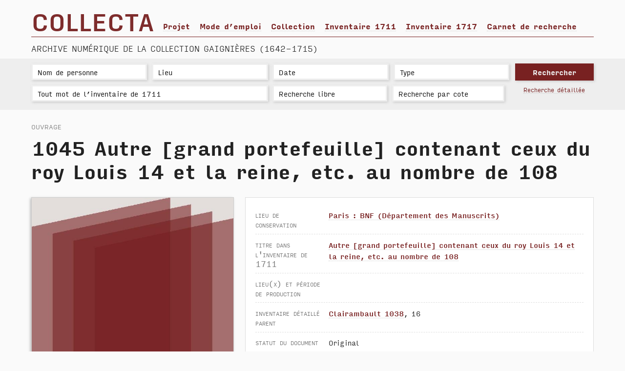

--- FILE ---
content_type: text/html; charset=UTF-8
request_url: https://democollecta.mlxdemo.com/book.php?id=1227,ndeg1045-autre-grand-portefeuille-contenant-ceux-du-roy-louis-14-et-la-reine-etc-au-nombre-de-108
body_size: 4860
content:
<!doctype html>
<html lang="fr">
<head>
	<meta charset="utf-8">
	<!--[if IE]>
		<meta http-equiv="X-UA-Compatible" content="IE=edge,chrome=1" />
	<![endif]-->

	<title>N&deg;1045 - Autre [grand portefeuille] contenant ceux du roy Louis 14 et la reine, etc. au nombre de 108</title>
	<link rel="stylesheet" href="_css/master.css" media="screen">
	<link rel="stylesheet" href="_css/master.css" media="print">
	<link rel="icon" type="image/png" sizes="32x32" href="favicon.png">
	<script src="_js/functions_mlx_collecta.js"></script>
	<script src="_js/jquery-min-2.1.1.js"></script>
	<!-- <script src="_js/jquery-ui.min-1.12.js"></script> -->


	<script src="_js/jquery.autocomplete.min.js"></script>
	<script src="_js/currency-autocomplete.js"></script>
	<script src="_js/modernizr.js"></script>

	<!-- Browser Detection to add css classes to body and html tag -->
	<!-- http://www.alessandroferrini.it/lab/sniff/ -->
	<script src="_js/sniff-browser-detect.js"></script>
</head>
<body>
<!-- /////////////////////////////////////////////////////////////////////////////////////////////////////////////// -->
	<header>
		<div class="margin">
			<div id="title">
				<h1><a title="Retour à l'accueil" href="index.php">Collecta</a></h1>

				<div id="main-menu">
					<nav>
						<ul>
							<li><a href="contenu-projet-collecta.php">Projet</a></li>
							<li><a href="mode-emploi.php">Mode d’emploi</a></li>
							<li><a href="contenu-collection.php">Collection</a></li>
							<li><a href="inventaire-1711.php">Inventaire 1711</a></li>
							<li><a href="inventaire-1717.php">Inventaire 1717</a></li>
							<li><a href="https://collecta.hypotheses.org/">Carnet de recherche</a></li>
						</ul>
					</nav>
					<div style="clear:both;"></div>
				</div><!-- #main-menu -->
			</div><!--title -->

			<div style="clear:both;"></div>

			<hr />

			<h2>Archive numérique de la collection Gaignières (1642-1715)</h2>

		</div><!-- .margin -->
	</header>
<!-- /////////////////////////////////////////////////////////////////////////////////////////////////////////////// -->


		<div id="research">
			<div class="margin">
				<form method="post" action="results.php">
					<div class="search-fields">
						<input type="text" name="name"     placeholder="Nom de personne"  class="input" id="autocomplete_name" onfocus="MLX_CleanSearchBarField('name');"         value="" title="Renseignement en cours : résultats des requêtes non exhaustifs">
						<input type="text" name="location" placeholder="Lieu" class="input" id="autocomplete_location" onfocus="MLX_CleanSearchBarField('location');" value="" title="Renseignement en cours : résultats des requêtes non exhaustifs">
						<input type="text" name="date"     placeholder="Date" class="input" id="autocomplete_date" onfocus="MLX_CleanSearchBarField('date');"         value="" title="Renseignement en cours : résultats des requêtes non exhaustifs">
						<input type="text" name="type"     placeholder="Type" class="input" id="autocomplete_type" onfocus="MLX_CleanSearchBarField('type');"         value="" title="Renseignement en cours : résultats des requêtes non exhaustifs">
						<div style="clear:both;"></div>

						<input type="text" name="inventaire" placeholder="Tout mot de l’inventaire de 1711" class="input" id="autocomplete_i1711" onfocus="MLX_CleanSearchBarField('i1711');" title="Traité en totalité : recherche exhaustive possible" value="">
						<input type="text" name="freesearch" placeholder="Recherche libre"   value="" title="Rechercher dans la bibliographie, transcription...">
						<input type="text" name="cote"       placeholder="Recherche par cote" value="" title="Exemples : Latin 1369, Français 24922, NAF 1489, RESERVE OA-9-FOL, 5989 (pour les n° d’inventaire Bouchot), Gough drawings Gaignieres 16">
					</div><!-- .search-fields -->

					<div class="research-fields">
						<input type="submit" value="Rechercher">
						<div class="advanced-search"><a href="search-advanced.php">Recherche détaillée</a></div>
							<input type="hidden" name="val_name" id="val_name" value="">
							<input type="hidden" name="val_location" id="val_location" value="">
							<input type="hidden" name="val_date" id="val_date" value="">
							<input type="hidden" name="val_type" id="val_type" value="">
							<input type="hidden" name="val_i1711" id="val_i1711" value="">
					</div><!-- .search-fields -->
					<div style="clear:both;"></div>
				</form>
			</div><!-- .margin -->
		</div><!-- #research -->

		<script>
			//setup before functions
			var typingTimer;                //timer identifier
			var doneTypingInterval = 0;  //time in ms, 2 second for example

			//on keyup, start the countdown
			$('#autocomplete_name').keyup(function(){
				clearTimeout(typingTimer);
				if ($('#autocomplete_name').val) {
					typingTimer = setTimeout(doneTyping, doneTypingInterval);
				}
			});


			//on keyup, start the countdown
			$('#autocomplete_location').keyup(function(){
				clearTimeout(typingTimer);
				if ($('#autocomplete_location').val) {
					typingTimer = setTimeout(doneTyping, doneTypingInterval);
				}
			});


			//on keyup, start the countdown
			$('#autocomplete_date').keyup(function(){
				clearTimeout(typingTimer);
				if ($('#autocomplete_date').val) {
					typingTimer = setTimeout(doneTyping, doneTypingInterval);
				}
			});


			//on keyup, start the countdown
			$('#autocomplete_type').keyup(function(){
				clearTimeout(typingTimer);
				if ($('#autocomplete_type').val) {
					typingTimer = setTimeout(doneTyping, doneTypingInterval);
				}
			});


			//on keyup, start the countdown
			$('#autocomplete_i1711').keyup(function(){
				clearTimeout(typingTimer);
				if ($('#autocomplete_i1711').val) {
					typingTimer = setTimeout(doneTyping, 500);
				}
			});



			//user is "finished typing," do something
			function doneTyping () {
				//do something
				MLX_Update_Homepage_dots();
			}</script>

<!-- /////////////////////////////////////////////////////////////////////////////////////////////////////////////// -->
	<main>
		<div class="margin">


		<div class="fiche no-variations">
			<h4 class="suptitle">Ouvrage</h4>

			<h1><span class="num-inventaire">1045</span> Autre [grand portefeuille] contenant ceux du roy Louis 14 et la reine, etc. au nombre de 108</h1>
			<div class="reproduction">

				<ul>
					<li class="card zoom original no-variations">
						<a class="img colorbox-inline" title="Voir ce document en plus grand" href="#colorbox1"><img src="./_files/uploads/thumbs/600/COL-OUV-01227-1.jpg" alt=""></a>
						<div style="display:none;">
							<div id="colorbox1">
								<h2> - Autre [grand portefeuille] contenant ceux du roy Louis 14 et la reine, etc. au nombre de 108</h2>
								<div class="download">
									<button title="Voir ce document en plus grand">Télécharger ce document</button>
									<p>Archive .ZIP contenant l'image et sa notice en PDF</p>
								</div><!-- .download -->
								<img src="./_files/uploads/thumbs/900/COL-OUV-01227-1.jpg" alt=""><!-- URL HD de l'image -->
							</div><!-- .colorbox1 -->
						</div><!-- .hidden div -->
					</li><!-- .card .original -->
				</ul>

			</div><!-- .reproduction grid -->

			<div class="notice">

					<div class="element">
						<div class="label">Lieu de conservation</div><!-- .label -->
						<div class="content"><a href="quicksearch.php?id_conservation_location=1">Paris : BNF (Département des Manuscrits)</a></div>
					</div>

				<div class="element">
					<div class="label">Titre dans l'inventaire de 1711</div><!-- .label -->
					<div class="content"><a href="book.php?id=1227">Autre [grand portefeuille] contenant ceux du roy Louis 14 et la reine, etc. au nombre de 108</a></div>
				</div>

					<div class="element">
						<div class="label">Lieu(x) et Période de production</div><!-- .label -->
						<div class="content">
							<table border="0" cellpadding="0" cellspacing="0" width="100%">
							<tr>
								<td style="width:50%;">&nbsp;</td>
								<td style="width:50%;">&nbsp;</td>
							</tr>
							</table>
						</div>
					</div>

				<div class="element">
					<div class="label">Inventaire détaillé parent</div><!-- .label -->
					<div class="content"><a href="text.php?id=16462">Clairambault 1038</a>, 16</div>
				</div>

				<div class="element">
					<div class="label">Statut du document</div><!-- .label -->
					<div class="content">Original</div>
				</div>

					<div class="element">
						<div class="label">Personne(s) traitée(s)</div><!-- .label -->
						<div class="content"><a href="quicksearch.php?id_character=109">Louis XIV (roi de France, 1638-1715)</a> <a href="https://bibale.irht.cnrs.fr/5634" onclick="window.open(this.href); return false;">[fiche Bibale]</a><br /><a href="quicksearch.php?id_character=751">Marie-Thérèse d'Autriche (reine de France, 1638-1683)</a> <a href="https://bibale.irht.cnrs.fr/56354" onclick="window.open(this.href); return false;">[fiche Bibale]</a><br><em>Homme, Laïc, Roi, Femme, Reine</em><br></div>
					</div>

					<div class="element">
						<div class="label">Période traitée</div><!-- .label -->
						<div class="content"></div>
					</div>

					<div class="element">
						<div class="label">Qualification de l'ouvrage</div><!-- .label -->
						<div class="content">Portefeuille</div>
					</div>

					<div class="element">
						<div class="label">Ancienne cote Gaignières</div><!-- .label -->
						<div class="content">1045</div>
					</div>

				<div class="element">
					<div class="label">Permalien</div><!-- .label -->
					<div class="content"><a href="http://democollecta.mlxdemo.com/p/COL-OUV-01227">http://democollecta.mlxdemo.com/p/COL-OUV-01227</a></div>
				</div>

			</div><!-- .notice -->

			<div style="clear:both;"></div>
		</div><!-- .fiche -->

		</div><!-- .margin -->
	</main>

<!-- /////////////////////////////////////////////////////////////////////////////////////////////////////////////// -->

	<footer>

		<hr />

		<div id="sub-menu">
			<div class="margin">
				<nav>
					<ul>
						<li><a href="team.php">Équipe</a></li>
						<li><a href="legal.php">Mentions légales</a></li>
						<li><a href="contact.php">Contact</a></li>
						<li><a href="admin_index.php">Connexion</a></li>
					</ul>
				</nav>
			</div><!-- .margin -->
		</div><!-- #sub-menu -->



		<!-- Masonry grid for vertical aligned blocs -->
		<!-- Masonry does NOT require jQuery. -->
		<!-- http://masonry.desandro.com/options.html -->
		<!-- http://jsfiddle.net/desandro/XMfwZ/1/ -->
		<script src="_js/masonry-grid.js"></script>
		<script src="_js/masonry-images-loaded.js"></script>

		<!-- https://css-tricks.com/forums/topic/masonry-loading-images-displaynone-issue/ -->
		<script>
			$('.masonry').masonry({
				// options
				itemSelector: '.masonry li',
				// columnWidth: 200
			});
		</script>


		<script>
			// Code JS à adapter pour précharger les images avant leur affichage en grille
			// Exemple : http://www.softphd.com/these/walter-benjamin-authenticites/figures

			/* 1/ On précharge les images via le plugin images-loaded.js */
			/* 2/ On les positionne en grille via masonry.js */

			/* http://stackoverflow.com/questions/20542309/using-masonry-with-imagesloaded */
			/* Preload images : http://masonry.desandro.com/appendix.html */
			/* http://imagesloaded.desandro.com/ */


			$(document).ready(function() {
				var $boxes = $('ul.masonry'); // Masquer tous les blocs images et leurs bordures pendant le préchargement de Masonry
				$boxes.hide();

				var $container = $('#random-images .masonry'); // Le conteneur des éléments qui vont être positionnés par Masonry
				$container.imagesLoaded( function() {
					$boxes.fadeIn();

					$container.masonry({
						itemSelector : '.masonry .figure', // L'élément qui va être positionné par Masonry
						// columnwidth: 300, // If not present, width of first item of the list

						// http://desandro.github.io/masonry/docs/help.html
						// If you run into an issue where you re-size the first item, and all the rest of the items no longer fit together in the grid, you most likely need to set columnWidth option. Without columnWidth set, Masonry will use the width of the first item for the size of its columns.

						// gutter: 20,
						// isFitWidth: true,
						// isAnimated: !Modernizr.csstransitions
					});
				});
			});
		</script>

		
		<!-- Modal box for images zoom -->
		<!-- Source : http://www.jacklmoore.com/colorbox -->
		<script src="_js/jquery-colorbox.js"></script>
		<script>
			$(document).ready(function(){
				// Params = http://www.jacklmoore.com/colorbox
				//$(".colorbox-group").colorbox({rel:'colorbox-group', transition:"none", width:"75%", height:"75%"});
				$(".colorbox-inline").colorbox({
					inline:true,       /* Show hidden <div> content located inside the HTML page */
					transition:"fade", /* FadeIn Transition */
					width:"95%",       /* Size of the Colorbox <div> */
					height:"90%",      /* Size of the Colorbox <div> */
					fixed:true         /* Position "fixed" of the Colorbox <div> (prevent browser scrolling) */
				});
			});
		</script>

		<script>
			// Hide browser scrollbars when Colorbox is open
			// https://wordpress.org/support/topic/disable-background-scrolling-when-colorbox-layer-is-active
			jQuery(document).ready(function(){
				$(document).bind('cbox_open', function() {
					$('html').css({ overflow: 'hidden' });
				}).bind('cbox_closed', function() {
					$('html').css({ overflow: '' });
					});
				});
		</script>



		<!-- Custom jQuery scrollbar for images zoom -->
		<!-- Source : https://github.com/yairEO/fakescroll -->
		<!-- Ne marche pas avec colorbox : conflit jQuery ? -->
		<script src="_js/jquery-fake-scroll.js"></script>
		<script>
			$('#cboxLoadedContent').fakeScroll();
		</script>



		<!-- Changer l'apparence du menu quand on scroll -->
		<!-- Source : http://callmenick.com/post/animated-resizing-header-on-scroll -->
		<script src="_js/jquery-change-css-class-on-scroll.js"></script>
		<script>
			function init() {
				window.addEventListener('scroll', function(e){
					var distanceY = window.pageYOffset || document.documentElement.scrollTop,
					shrinkOn = 80,
					header = document.querySelector("header");
					if (distanceY > shrinkOn) {
						classie.add(header,"smaller");
					} else {
						if (classie.has(header,"smaller")) {
							classie.remove(header,"smaller");
						}
					}
				});
			}
			window.onload = init();
		</script>



		<!-- Création d'un slider pour les pages de résultats de recherche permettant de trier les items par date -->
		<!-- Source : http://simeydotme.github.io/jQuery-ui-Slider-Pips -->
		<!-- <script src="_js/jquery-ui-slider-pips.js"></script>
		<script>
			// to create the slider on the page we use jQuery to select the element
			// from the HTML and apply the .slider() method, then we apply the pips afterwards.
			$(".slider")
			.slider({
				min: 0,
				max: 1000,
				range: true,
				values: [200, 800]
			})

			.slider("pips", {
				rest: "label"
			})

			.slider("float");
		</script> -->


		<!-- Plyr Video Player -->
		<!-- https://plyr.io -->

		<!-- Plyr core script -->
		<script src="_js/plyr-video-player.js"></script>
		<!-- Plyr Setup -->
		<script>plyr.setup();</script>

		<!-- Load SVG Sprite not from CDN -->
		<!-- https://github.com/selz/plyr#svg -->
		<!-- <script>plyr.setup({
			loadSprite:false,
			iconUrl:"script/plyr-video-player.svg",
		})</script> -->
	</footer>
	<!-- </div> #global -->
</body>
</html>

--- FILE ---
content_type: text/css
request_url: https://democollecta.mlxdemo.com/_css/jquery-ui-slider-pips.css
body_size: 1999
content:
/*! jQuery-ui-Slider-Pips - v1.11.1 - 2015-11-30
* Copyright (c) 2015 Simon Goellner <simey.me@gmail.com>; Licensed MIT */

/* HORIZONTAL */
/* increase bottom margin to fit the pips */
.ui-slider-horizontal.ui-slider-pips {
  margin-bottom: 1.4em;
}

/* default hide the labels and pips that arnt visible */
/* we just use css to hide incase we want to show certain */
/* labels/pips individually later */
.ui-slider-pips .ui-slider-label,
.ui-slider-pips .ui-slider-pip-hide {
  display: none;
}

/* now we show any labels that we've set to show in the options */
.ui-slider-pips .ui-slider-pip-label .ui-slider-label {
  display: block;
}

/* PIP/LABEL WRAPPER */
/* position each pip absolutely just below the default slider */
/* and also prevent accidental selection */
.ui-slider-pips .ui-slider-pip {
  width: 2em;
  height: 1em;
  line-height: 1em;
  position: absolute;
  font-size: 0.8em;
  color: #999;
  overflow: visible;
  text-align: center;
  top: 20px;
  left: 20px;
  margin-left: -1em;
  cursor: pointer;
  -webkit-touch-callout: none;
  -webkit-user-select: none;
  -moz-user-select: none;
  -ms-user-select: none;
  user-select: none;
}

.ui-state-disabled.ui-slider-pips .ui-slider-pip {
  cursor: default;
}

/* little pip/line position & size */
.ui-slider-pips .ui-slider-line {
  background: #999;
  width: 1px;
  height: 3px;
  position: absolute;
  left: 50%;
}

/* the text label postion & size */
/* it overflows so no need for width to be accurate */
.ui-slider-pips .ui-slider-label {
  position: absolute;
  top: 5px;
  left: 50%;
  margin-left: -1em;
  width: 2em;
}

/* make it easy to see when we hover a label */
.ui-slider-pips:not(.ui-slider-disabled) .ui-slider-pip:hover .ui-slider-label {
  color: black;
  font-weight: bold;
}

/* VERTICAL */
/* vertical slider needs right-margin, not bottom */
.ui-slider-vertical.ui-slider-pips {
  margin-bottom: 1em;
  margin-right: 2em;
}

/* align vertical pips left and to right of the slider */
.ui-slider-vertical.ui-slider-pips .ui-slider-pip {
  text-align: left;
  top: auto;
  left: 20px;
  margin-left: 0;
  margin-bottom: -0.5em;
}

/* vertical line/pip should be horizontal instead */
.ui-slider-vertical.ui-slider-pips .ui-slider-line {
  width: 3px;
  height: 1px;
  position: absolute;
  top: 50%;
  left: 0;
}

.ui-slider-vertical.ui-slider-pips .ui-slider-label {
  top: 50%;
  left: 0.5em;
  margin-left: 0;
  margin-top: -0.5em;
  width: 2em;
}

/* FLOATING HORIZTONAL TOOLTIPS */
/* remove the godawful looking focus outline on handle and float */
.ui-slider-float .ui-slider-handle:focus,
.ui-slider-float .ui-slider-handle.ui-state-focus .ui-slider-tip-label,
.ui-slider-float .ui-slider-handle:focus .ui-slider-tip,
.ui-slider-float .ui-slider-handle.ui-state-focus .ui-slider-tip-label,
.ui-slider-float .ui-slider-handle:focus .ui-slider-tip-label
.ui-slider-float .ui-slider-handle.ui-state-focus .ui-slider-tip-label {
  outline: none;
}

/* style tooltips on handles and on labels */
/* also has a nice transition */
.ui-slider-float .ui-slider-tip,
.ui-slider-float .ui-slider-tip-label {
  position: absolute;
  visibility: hidden;
  top: -40px;
  display: block;
  width: 34px;
  margin-left: -18px;
  left: 50%;
  height: 20px;
  line-height: 20px;
  background: white;
  border-radius: 3px;
  border: 1px solid #888;
  text-align: center;
  font-size: 12px;
  opacity: 0;
  color: #333;
  -webkit-transition-property: opacity, top, visibility;
  transition-property: opacity, top, visibility;
  -webkit-transition-timing-function: ease-in;
  transition-timing-function: ease-in;
  -webkit-transition-duration: 200ms, 200ms, 0ms;
  transition-duration: 200ms, 200ms, 0ms;
  -webkit-transition-delay: 0ms, 0ms, 200ms;
  transition-delay: 0ms, 0ms, 200ms;
}

/* show the tooltip on hover or focus */
/* also switch transition delay around */
.ui-slider-float .ui-slider-handle:hover .ui-slider-tip,
.ui-slider-float .ui-slider-handle.ui-state-hover .ui-slider-tip,
.ui-slider-float .ui-slider-handle:focus .ui-slider-tip,
.ui-slider-float .ui-slider-handle.ui-state-focus .ui-slider-tip,
.ui-slider-float .ui-slider-handle.ui-state-active .ui-slider-tip,
.ui-slider-float .ui-slider-pip:hover .ui-slider-tip-label {
  opacity: 1;
  top: -30px;
  visibility: visible;
  -webkit-transition-timing-function: ease-out;
  transition-timing-function: ease-out;
  -webkit-transition-delay: 200ms, 200ms, 0ms;
  transition-delay: 200ms, 200ms, 0ms;
}

/* put label tooltips below slider */
.ui-slider-float .ui-slider-pip .ui-slider-tip-label {
  top: 42px;
}

.ui-slider-float .ui-slider-pip:hover .ui-slider-tip-label {
  top: 32px;
  font-weight: normal;
}

/* give the tooltip a css triangle arrow */
.ui-slider-float .ui-slider-tip:after,
.ui-slider-float .ui-slider-pip .ui-slider-tip-label:after {
  content: " ";
  width: 0;
  height: 0;
  border: 5px solid rgba(255, 255, 255, 0);
  border-top-color: white;
  position: absolute;
  bottom: -10px;
  left: 50%;
  margin-left: -5px;
}

/* put a 1px border on the tooltip arrow to match tooltip border */
.ui-slider-float .ui-slider-tip:before,
.ui-slider-float .ui-slider-pip .ui-slider-tip-label:before {
  content: " ";
  width: 0;
  height: 0;
  border: 5px solid rgba(255, 255, 255, 0);
  border-top-color: #888;
  position: absolute;
  bottom: -11px;
  left: 50%;
  margin-left: -5px;
}

/* switch the arrow to top on labels */
.ui-slider-float .ui-slider-pip .ui-slider-tip-label:after {
  border: 5px solid rgba(255, 255, 255, 0);
  border-bottom-color: white;
  top: -10px;
}

.ui-slider-float .ui-slider-pip .ui-slider-tip-label:before {
  border: 5px solid rgba(255, 255, 255, 0);
  border-bottom-color: #888;
  top: -11px;
}

/* FLOATING VERTICAL TOOLTIPS */
/* tooltip floats to left of handle */
.ui-slider-vertical.ui-slider-float .ui-slider-tip,
.ui-slider-vertical.ui-slider-float .ui-slider-tip-label {
  top: 50%;
  margin-top: -11px;
  width: 34px;
  margin-left: 0px;
  left: -60px;
  color: #333;
  -webkit-transition-duration: 200ms, 200ms, 0;
  transition-duration: 200ms, 200ms, 0;
  -webkit-transition-property: opacity, left, visibility;
  transition-property: opacity, left, visibility;
  -webkit-transition-delay: 0, 0, 200ms;
  transition-delay: 0, 0, 200ms;
}

.ui-slider-vertical.ui-slider-float .ui-slider-handle:hover .ui-slider-tip,
.ui-slider-vertical.ui-slider-float .ui-slider-handle.ui-state-hover .ui-slider-tip,
.ui-slider-vertical.ui-slider-float .ui-slider-handle:focus .ui-slider-tip,
.ui-slider-vertical.ui-slider-float .ui-slider-handle.ui-state-focus .ui-slider-tip,
.ui-slider-vertical.ui-slider-float .ui-slider-handle.ui-state-active .ui-slider-tip,
.ui-slider-vertical.ui-slider-float .ui-slider-pip:hover .ui-slider-tip-label {
  top: 50%;
  margin-top: -11px;
  left: -50px;
}

/* put label tooltips to right of slider */
.ui-slider-vertical.ui-slider-float .ui-slider-pip .ui-slider-tip-label {
  left: 47px;
}

.ui-slider-vertical.ui-slider-float .ui-slider-pip:hover .ui-slider-tip-label {
  left: 37px;
}

/* give the tooltip a css triangle arrow */
.ui-slider-vertical.ui-slider-float .ui-slider-tip:after,
.ui-slider-vertical.ui-slider-float .ui-slider-pip .ui-slider-tip-label:after {
  border: 5px solid rgba(255, 255, 255, 0);
  border-left-color: white;
  border-top-color: transparent;
  position: absolute;
  bottom: 50%;
  margin-bottom: -5px;
  right: -10px;
  margin-left: 0;
  top: auto;
  left: auto;
}

.ui-slider-vertical.ui-slider-float .ui-slider-tip:before,
.ui-slider-vertical.ui-slider-float .ui-slider-pip .ui-slider-tip-label:before {
  border: 5px solid rgba(255, 255, 255, 0);
  border-left-color: #888;
  border-top-color: transparent;
  position: absolute;
  bottom: 50%;
  margin-bottom: -5px;
  right: -11px;
  margin-left: 0;
  top: auto;
  left: auto;
}

.ui-slider-vertical.ui-slider-float .ui-slider-pip .ui-slider-tip-label:after {
  border: 5px solid rgba(255, 255, 255, 0);
  border-right-color: white;
  right: auto;
  left: -10px;
}

.ui-slider-vertical.ui-slider-float .ui-slider-pip .ui-slider-tip-label:before {
  border: 5px solid rgba(255, 255, 255, 0);
  border-right-color: #888;
  right: auto;
  left: -11px;
}

/* SELECTED STATES */
/* Comment out this chuck of code if you don't want to have
        the new label colours shown */
.ui-slider-pips [class*=ui-slider-pip-initial] {
  font-weight: bold;
  color: #14CA82;
}

.ui-slider-pips .ui-slider-pip-initial-2 {
  color: #1897C9;
}

.ui-slider-pips [class*=ui-slider-pip-selected] {
  font-weight: bold;
  color: #FF7A00;
}

.ui-slider-pips .ui-slider-pip-inrange {
  color: black;
}

.ui-slider-pips .ui-slider-pip-selected-2 {
  color: #E70081;
}

.ui-slider-pips [class*=ui-slider-pip-selected] .ui-slider-line,
.ui-slider-pips .ui-slider-pip-inrange .ui-slider-line {
  background: black;
}


--- FILE ---
content_type: text/css
request_url: https://democollecta.mlxdemo.com/_css/InputSansNarrow.css
body_size: 449
content:
@font-face {
    src: url('fonts/InputSansNarrow/InputSansNarrow-Thin.eot'); /* IE < 9 */
    src: url('fonts/InputSansNarrow/InputSansNarrow-Thin.eot?#') format("embedded-opentype"), /* IE 9 */
         url('fonts/InputSansNarrow/InputSansNarrow-Thin.woff2') format("woff2"),
         url('fonts/InputSansNarrow/InputSansNarrow-Thin.woff') format("woff");
    font-family: 'InputSansNarrow';
    font-style: normal;
    font-weight: 100;
    }

@font-face {
    src: url('fonts/InputSansNarrow/InputSansNarrow-ThinItalic.eot'); /* IE < 9 */
    src: url('fonts/InputSansNarrow/InputSansNarrow-ThinItalic.eot?#') format("embedded-opentype"), /* IE 9 */
         url('fonts/InputSansNarrow/InputSansNarrow-ThinItalic.woff2') format("woff2"),
         url('fonts/InputSansNarrow/InputSansNarrow-ThinItalic.woff') format("woff");
    font-family: 'InputSansNarrow';
    font-style: italic;
    font-weight: 100;
    }

@font-face {
    src: url('fonts/InputSansNarrow/InputSansNarrow-ExtraLight.eot'); /* IE < 9 */
    src: url('fonts/InputSansNarrow/InputSansNarrow-ExtraLight.eot?#') format("embedded-opentype"), /* IE 9 */
         url('fonts/InputSansNarrow/InputSansNarrow-ExtraLight.woff2') format("woff2"),
         url('fonts/InputSansNarrow/InputSansNarrow-ExtraLight.woff') format("woff");
    font-family: 'InputSansNarrow';
    font-style: normal;
    font-weight: 200;
    }

@font-face {
    src: url('fonts/InputSansNarrow/InputSansNarrow-ExtraLightItalic.eot'); /* IE < 9 */
    src: url('fonts/InputSansNarrow/InputSansNarrow-ExtraLightItalic.eot?#') format("embedded-opentype"), /* IE 9 */
         url('fonts/InputSansNarrow/InputSansNarrow-ExtraLightItalic.woff2') format("woff2"),
         url('fonts/InputSansNarrow/InputSansNarrow-ExtraLightItalic.woff') format("woff");
    font-family: 'InputSansNarrow';
    font-style: italic;
    font-weight: 200;
    }

@font-face {
    src: url('fonts/InputSansNarrow/InputSansNarrow-Light.eot'); /* IE < 9 */
    src: url('fonts/InputSansNarrow/InputSansNarrow-Light.eot?#') format("embedded-opentype"), /* IE 9 */
         url('fonts/InputSansNarrow/InputSansNarrow-Light.woff2') format("woff2"),
         url('fonts/InputSansNarrow/InputSansNarrow-Light.woff') format("woff");
    font-family: 'InputSansNarrow';
    font-style: normal;
    font-weight: 300;
    }

@font-face {
    src: url('fonts/InputSansNarrow/InputSansNarrow-LightItalic.eot'); /* IE < 9 */
    src: url('fonts/InputSansNarrow/InputSansNarrow-LightItalic.eot?#') format("embedded-opentype"), /* IE 9 */
         url('fonts/InputSansNarrow/InputSansNarrow-LightItalic.woff2') format("woff2"),
         url('fonts/InputSansNarrow/InputSansNarrow-LightItalic.woff') format("woff");
    font-family: 'InputSansNarrow';
    font-style: italic;
    font-weight: 300;
    }

@font-face {
    src: url('fonts/InputSansNarrow/InputSansNarrow-Regular.eot'); /* IE < 9 */
    src: url('fonts/InputSansNarrow/InputSansNarrow-Regular.eot?#') format("embedded-opentype"), /* IE 9 */
         url('fonts/InputSansNarrow/InputSansNarrow-Regular.woff2') format("woff2"),
         url('fonts/InputSansNarrow/InputSansNarrow-Regular.woff') format("woff");
    font-family: 'InputSansNarrow';
    font-style: normal;
    font-weight: normal;
    }

@font-face {
    src: url('fonts/InputSansNarrow/InputSansNarrow-Italic.eot'); /* IE < 9 */
    src: url('fonts/InputSansNarrow/InputSansNarrow-Italic.eot?#') format("embedded-opentype"), /* IE 9 */
         url('fonts/InputSansNarrow/InputSansNarrow-Italic.woff2') format("woff2"),
         url('fonts/InputSansNarrow/InputSansNarrow-Italic.woff') format("woff");
    font-family: 'InputSansNarrow';
    font-style: italic;
    font-weight: normal;
    }

@font-face {
    src: url('fonts/InputSansNarrow/InputSansNarrow-Medium.eot'); /* IE < 9 */
    src: url('fonts/InputSansNarrow/InputSansNarrow-Medium.eot?#') format("embedded-opentype"), /* IE 9 */
         url('fonts/InputSansNarrow/InputSansNarrow-Medium.woff2') format("woff2"),
         url('fonts/InputSansNarrow/InputSansNarrow-Medium.woff') format("woff");
    font-family: 'InputSansNarrow';
    font-style: normal;
    font-weight: 500;
    }

@font-face {
    src: url('fonts/InputSansNarrow/InputSansNarrow-MediumItalic.eot'); /* IE < 9 */
    src: url('fonts/InputSansNarrow/InputSansNarrow-MediumItalic.eot?#') format("embedded-opentype"), /* IE 9 */
         url('fonts/InputSansNarrow/InputSansNarrow-MediumItalic.woff2') format("woff2"),
         url('fonts/InputSansNarrow/InputSansNarrow-MediumItalic.woff') format("woff");
    font-family: 'InputSansNarrow';
    font-style: italic;
    font-weight: 500;
    }

@font-face {
    src: url('fonts/InputSansNarrow/InputSansNarrow-Bold.eot'); /* IE < 9 */
    src: url('fonts/InputSansNarrow/InputSansNarrow-Bold.eot?#') format("embedded-opentype"), /* IE 9 */
         url('fonts/InputSansNarrow/InputSansNarrow-Bold.woff2') format("woff2"),
         url('fonts/InputSansNarrow/InputSansNarrow-Bold.woff') format("woff");
    font-family: 'InputSansNarrow';
    font-style: normal;
    font-weight: bold;
    }

@font-face {
    src: url('fonts/InputSansNarrow/InputSansNarrow-BoldItalic.eot'); /* IE < 9 */
    src: url('fonts/InputSansNarrow/InputSansNarrow-BoldItalic.eot?#') format("embedded-opentype"), /* IE 9 */
         url('fonts/InputSansNarrow/InputSansNarrow-BoldItalic.woff2') format("woff2"),
         url('fonts/InputSansNarrow/InputSansNarrow-BoldItalic.woff') format("woff");
    font-family: 'InputSansNarrow';
    font-style: italic;
    font-weight: bold;
    }

@font-face {
    src: url('fonts/InputSansNarrow/InputSansNarrow-Black.eot'); /* IE < 9 */
    src: url('fonts/InputSansNarrow/InputSansNarrow-Black.eot?#') format("embedded-opentype"), /* IE 9 */
         url('fonts/InputSansNarrow/InputSansNarrow-Black.woff2') format("woff2"),
         url('fonts/InputSansNarrow/InputSansNarrow-Black.woff') format("woff");
    font-family: 'InputSansNarrow';
    font-style: normal;
    font-weight: 800;
    }

@font-face {
    src: url('fonts/InputSansNarrow/InputSansNarrow-BlackItalic.eot'); /* IE < 9 */
    src: url('fonts/InputSansNarrow/InputSansNarrow-BlackItalic.eot?#') format("embedded-opentype"), /* IE 9 */
         url('fonts/InputSansNarrow/InputSansNarrow-BlackItalic.woff2') format("woff2"),
         url('fonts/InputSansNarrow/InputSansNarrow-BlackItalic.woff') format("woff");
    font-family: 'InputSansNarrow';
    font-style: italic;
    font-weight: 800;
    }


--- FILE ---
content_type: text/css
request_url: https://democollecta.mlxdemo.com/_css/font-face.css
body_size: 26107
content:
/* FONTS */

/* ****************************************************************************************************** */	

/* 

    100    Extra Light or Ultra Light
    200    Light or Thin
    300    Book or Demi
    400    Normal or Regular
    500    Medium
    600    Semibold, Demibold
    700    Bold
    800    Black, Extra Bold or Heavy
    900    Extra Black, Fat, Poster or Ultra Black

*/

/* ****************************************************************************************************** */	

@font-face {
    font-family:'OpenSans';
    src: url('fonts/OpenSans/Light/OpenSans-Light-webfont.eot');
    src: url('fonts/OpenSans/Light/OpenSans-Light-webfont.eot?#iefix') format('embedded-opentype'),
         url('fonts/OpenSans/Light/OpenSans-Light-webfont.woff') format('woff'),
         url('fonts/OpenSans/Light/OpenSans-Light-webfont.ttf') format('truetype'),
         url('fonts/OpenSans/Light/OpenSans-Light-webfont.svg#open_sansregular') format('svg');
    font-weight:200; /* Light */
    font-style:normal;
	}

@font-face {
    font-family:'OpenSans';
    src: url('fonts/OpenSans/LightItalic/OpenSans-LightItalic-webfont.eot');
    src: url('fonts/OpenSans/LightItalic/OpenSans-LightItalic-webfont.eot?#iefix') format('embedded-opentype'),
         url('fonts/OpenSans/LightItalic/OpenSans-LightItalic-webfont.woff') format('woff'),
         url('fonts/OpenSans/LightItalic/OpenSans-LightItalic-webfont.ttf') format('truetype'),
         url('fonts/OpenSans/LightItalic/OpenSans-LightItalic-webfont.svg#open_sansregular') format('svg');
    font-weight:200; /* Light Italic */
    font-style:normal;
	}

@font-face {
    font-family:'OpenSans';
    src: url('fonts/OpenSans/Regular/OpenSans-Regular-webfont.eot');
    src: url('fonts/OpenSans/Regular/OpenSans-Regular-webfont.eot?#iefix') format('embedded-opentype'),
         url('fonts/OpenSans/Regular/OpenSans-Regular-webfont.woff') format('woff'),
         url('fonts/OpenSans/Regular/OpenSans-Regular-webfont.ttf') format('truetype'),
         url('fonts/OpenSans/Regular/OpenSans-Regular-webfont.svg#open_sansregular') format('svg');
    font-weight:400; /* Regular */
    font-style:normal;
	}

@font-face {
    font-family:'OpenSans';
    src: url('fonts/OpenSans/RegularItalic/OpenSans-RegularItalic-webfont.eot');
    src: url('fonts/OpenSans/RegularItalic/OpenSans-RegularItalic-webfont.eot?#iefix') format('embedded-opentype'),
         url('fonts/OpenSans/RegularItalic/OpenSans-RegularItalic-webfont.woff') format('woff'),
         url('fonts/OpenSans/RegularItalic/OpenSans-RegularItalic-webfont.ttf') format('truetype'),
         url('fonts/OpenSans/RegularItalic/OpenSans-RegularItalic-webfont.svg#open_sansregular') format('svg');
    font-weight:400; /* Regular Italic */
    font-style:italic;
	}	

@font-face {
    font-family:'OpenSans';
    src: url('fonts/OpenSans/SemiBold/OpenSans-Semibold-webfont.eot');
    src: url('fonts/OpenSans/SemiBold/OpenSans-Semibold-webfont.eot?#iefix') format('embedded-opentype'),
         url('fonts/OpenSans/SemiBold/OpenSans-Semibold-webfont.woff') format('woff'),
         url('fonts/OpenSans/SemiBold/OpenSans-Semibold-webfont.ttf') format('truetype'),
         url('fonts/OpenSans/SemiBold/OpenSans-Semibold-webfont.svg#open_sansregular') format('svg');
    font-weight:600; /* Semibold */
    font-style:normal;
	}	

@font-face {
    font-family:'OpenSans';
    src: url('fonts/OpenSans/SemiBoldItalic/OpenSans-SemiboldItalic-webfont.eot');
    src: url('fonts/OpenSans/SemiBoldItalic/OpenSans-SemiboldItalic-webfont.eot?#iefix') format('embedded-opentype'),
         url('fonts/OpenSans/SemiBoldItalic/OpenSans-SemiboldItalic-webfont.woff') format('woff'),
         url('fonts/OpenSans/SemiBoldItalic/OpenSans-SemiboldItalic-webfont.ttf') format('truetype'),
         url('fonts/OpenSans/SemiBoldItalic/OpenSans-SemiboldItalic-webfont.svg#open_sansregular') format('svg');
    font-weight:600; /* Semibold Italic */
    font-style:italic;
	}		

@font-face {
    font-family:'OpenSans';
    src: url('fonts/OpenSans/Bold/OpenSans-Bold-webfont.eot');
    src: url('fonts/OpenSans/Bold/OpenSans-Bold-webfont.eot?#iefix') format('embedded-opentype'),
         url('fonts/OpenSans/Bold/OpenSans-Bold-webfont.woff') format('woff'),
         url('fonts/OpenSans/Bold/OpenSans-Bold-webfont.ttf') format('truetype'),
         url('fonts/OpenSans/Bold/OpenSans-Bold-webfont.svg#open_sansregular') format('svg');
    font-weight:700; /* Bold */
    font-style:normal;
	}

@font-face {
    font-family:'OpenSans';
    src: url('fonts/OpenSans/BoldItalic/OpenSans-BoldItalic-webfont.eot');
    src: url('fonts/OpenSans/BoldItalic/OpenSans-BoldItalic-webfont.eot?#iefix') format('embedded-opentype'),
         url('fonts/OpenSans/BoldItalic/OpenSans-BoldItalic-webfont.woff') format('woff'),
         url('fonts/OpenSans/BoldItalic/OpenSans-BoldItalic-webfont.ttf') format('truetype'),
         url('fonts/OpenSans/BoldItalic/OpenSans-BoldItalic-webfont.svg#open_sansregular') format('svg');
    font-weight:700; /* Bold Italic */
    font-style:italic;
	}	

@font-face {
    font-family:'OpenSans';
    src: url('fonts/OpenSans/ExtraBold/OpenSans-ExtraBold-webfont.eot');
    src: url('fonts/OpenSans/ExtraBold/OpenSans-ExtraBold-webfont.eot?#iefix') format('embedded-opentype'),
         url('fonts/OpenSans/ExtraBold/OpenSans-ExtraBold-webfont.woff') format('woff'),
         url('fonts/OpenSans/ExtraBold/OpenSans-ExtraBold-webfont.ttf') format('truetype'),
         url('fonts/OpenSans/ExtraBold/OpenSans-ExtraBold-webfont.svg#open_sansregular') format('svg');
    font-weight:800; /* ExtraBold */
    font-style:normal;
	}	

@font-face {
    font-family:'OpenSans';
    src: url('fonts/OpenSans/ExtraBoldItalic/OpenSans-ExtraBoldItalic-webfont.eot');
    src: url('fonts/OpenSans/ExtraBoldItalic/OpenSans-ExtraBoldItalic-webfont.eot?#iefix') format('embedded-opentype'),
         url('fonts/OpenSans/ExtraBoldItalic/OpenSans-ExtraBoldItalic-webfont.woff') format('woff'),
         url('fonts/OpenSans/ExtraBoldItalic/OpenSans-ExtraBoldItalic-webfont.ttf') format('truetype'),
         url('fonts/OpenSans/ExtraBoldItalic/OpenSans-ExtraBoldItalic-webfont.svg#open_sansregular') format('svg');
    font-weight:800; /* ExtraBold Italic */
    font-style:italic;
	}		
				
/* ****************************************************************************************************** */	

/* WordPress Dashicons */
/* https://developer.wordpress.org/resource/dashicons */

@font-face {
	font-family: "Dashicons";
	src: url(fonts/Dashicons/dashicons.eot);
}

@font-face {
	font-family: "Dashicons";
    src: url([data-uri]) format('woff'),
		url(fonts/Dashicons/dashicons.ttf) format("truetype"),
		url(fonts/Dashicons/dashicons.svg#dashicons) format("svg");
	font-weight: normal;
	font-style: normal;
}

.dashicons,
.dashicons-before:before {
	display:inline-block;
	width:20px;
	height:20px;
	font-size:20px;
	line-height:1;
	font-family:"Dashicons";
	text-decoration:inherit;
	font-weight:normal;
	font-style:normal;
	vertical-align:top;
	text-align:center;
	-webkit-transition:color .1s ease-in 0;
	transition:color .1s ease-in 0;
	-webkit-font-smoothing:antialiased;
	-moz-osx-font-smoothing:grayscale;
	}

/* ****************************************************************************************************** */


--- FILE ---
content_type: application/javascript
request_url: https://democollecta.mlxdemo.com/_js/functions_mlx_collecta.js
body_size: 13207
content:
// JavaScript Document
var collectaPopUp = false;



function MyVarDumpObj(obj, bAlert)
{
	var out = '';

	for (var i in obj)
	{
		out += i + ": " + obj[i] + "\n";
	}

	if (bAlert)
		alert(out);
	else // or, if you wanted to avoid alerts...
	{
		var pre = document.createElement('pre');
		pre.innerHTML = out;
		document.body.appendChild(pre);
	}
}


function MLX_AutoSaveForm()
{
	//alert('Autosave !');
	// no splash first time
	var div_firstTime = document.getElementById('nosplashfirsttime');
	if (div_firstTime)
		var firstTime = (div_firstTime.style.display == 'block') ? true : false;

	if (firstTime)
	{
		MLX_ToggleShowHide('nosplashfirsttime');
	}
	else
	{
		// only click on button can hide splash screen
		if (document.getElementById('splash'))
		{
			if (document.getElementById('splash').style.display=='none')
				MLX_ToggleShowHide('splash');
		}
	}
}



function MLX_AutosaveScrollToSubmit()
{
	document.getElementById('splash').style.display='none';
	location.href = "#";
	location.href = "#submitline";
	//	alert('Autosave !');
}


function MLX_CheckPopupExists()
{
	//if(window.opener && !window.opener.closed)
	//	alert('Yup, still there.');
	//var popUp = window.open("","yourPopupWindowName","top=9000");
	/*try{
		if(collectaPopUp.document.body.innerHTML){
			alert("Exist");
		} else {
			popUp.close();
		}
	} catch(e){
		alert("Exist, but not my domain");
	}*/

	if(collectaPopUp && !collectaPopUp.closed){  //checks to see if window is open
		alert('il reste une fenêtre ouverte !');
		collectaPopUp.focus();
		return false;
	}
}








function MLX_ToggleShowHide(id_item) {


	if (document.getElementById(id_item).style.display=='none')
		document.getElementById(id_item).style.display='';
	else
		document.getElementById(id_item).style.display='none';
}




function MLX_RevealIfActive(id_radio, id_div) {

	var radio = document.getElementById(id_radio);
	var div_radio = document.getElementById(id_div);
	/*if (radio.checked)
		alert('CHECKED');
	else
		alert('NOT CHECKED');*/
	if (radio.checked)
		div_radio.style.display='';
	else
		div_radio.style.display='none';
}


function MLX_HideIfActive(id_radio, id_div) {

	var radio = document.getElementById(id_radio);
	var div_radio = document.getElementById(id_div);
	/*if (radio.checked)
		alert('CHECKED');
	else
		alert('NOT CHECKED');*/
	if (radio.checked)
		div_radio.style.display='none';
	else
		div_radio.style.display='';
}


function MLX_RevealIfActiveSelect(sel_value, id_div) {

	var div_radio = document.getElementById(id_div);

	//alert('SEL_VALUE='+sel_value);

	if (sel_value == -1)
		div_radio.style.display='';
	else
		div_radio.style.display='none';
}


function MLX_RevealIfNotActive(id_radio, id_div) {

	var radio = document.getElementById(id_radio);
	var div_radio = document.getElementById(id_div);

	if (!radio.checked)
		div_radio.style.display='';
	else
		div_radio.style.display='none';
}


function MLX_inArray(the_value, the_array) {
	var length = the_array.length;

	for(var i = 0; i < length; i++) {
		//alert('THE_VALUE=' + the_value + ' --ARRAY[i]=' + the_array[i]);
		if(the_array[i] == the_value) {//alert('youpi');
			return true;}
	}
	return false;
}

function MLX_DivStyleDisplay_WithMultipleCheckboxes(list_id_checkboxes) {
	// id_div will be displayed if AT LEAST one checkbox is checked. Otherwise, div hidden
	// each checkbox unchecked = 0. Each checked = +1. then, sum ...

	// process colon if necessary
	list_id_checkboxes = list_id_checkboxes.replace(',', ';');

	// convert to arrays
	var array_list_id_checkboxes = list_id_checkboxes.split(';');

	// number of items
	var num_list_id_checkboxes = array_list_id_checkboxes.length;
	var final_display = false; // default : hidden;

	var total = 0;
	if (num_list_id_checkboxes >= 1)
	{
		for(var a = 0; a < num_list_id_checkboxes; a++)
		{
			var id_the_checkbox = array_list_id_checkboxes[a].trim()
			if (id_the_checkbox != '')
			{
				if ((document.getElementById(id_the_checkbox)) && (document.getElementById(id_the_checkbox).checked))
					total++;
			}
		}
	}

	//alert('TOTAL='+total);
	return (total == 0) ? false : true;
}






/* can certainly be improved ..... :-) */
/* to palliate to lack of onchange detection */
function MLX_RadioCheckedDisableSubDiv(id_radio, id_div_to_show, id_div_to_hide) {
	//alert ('ID_RADIO='+id_radio);
	//alert ('je_recois='+id_div_to_show);
	//alert ('je_recois='+id_div_to_hide);


	// process colon if necessary
	id_div_to_show = id_div_to_show.replace(',', ';');
	id_div_to_hide = id_div_to_hide.replace(',', ';');

	// convert to arrays
	var array_list_div_to_show = id_div_to_show.split(';');
	var array_list_div_to_hide = id_div_to_hide.split(';');

	// number of items
	var num_div_to_show = array_list_div_to_show.length;
	var num_div_to_hide = array_list_div_to_hide.length;

	//alert('NB div montre=' +num_div_to_show+ ' NB div cache='+num_div_to_hide);

	// show DIVs
	if (num_div_to_show >= 1)
	{
		for(var a = 0; a < num_div_to_show; a++)
		{
			var the_div = array_list_div_to_show[a].trim();
			//alert('Montre / je traite ' +the_div);
			if ((the_div != '') && document.getElementById(the_div) && (!MLX_inArray(the_div, array_list_div_to_hide)))
			{
				//alert('je montre=' +array_list_div_to_show[a]);
				document.getElementById(the_div).style.display='';
			}
		}
	}


	// hide DIVs
	if (num_div_to_hide >= 1)
	{
		for(var a = 0; a < num_div_to_hide; a++)
		{
			var the_div = array_list_div_to_hide[a].trim();
			//alert('Cache / je traite ' +the_div);
			if ((the_div != '') && document.getElementById(the_div) && (!MLX_inArray(the_div, array_list_div_to_show)))
			{
				//alert('je cache=' +array_list_div_to_hide[a]);
				document.getElementById(the_div).style.display='none';
			}
		}
	}
}





function MLX_DynamicFields(section, subsection, other_value) {

	// Section_Document_StatusDocument :: image
	if (section == 'Section_Document_StatusDocument')
	{
		if (subsection == 'image')
		{
			if (document.getElementById('document_status_unknown').checked)
			{
				MLX_RadioCheckedDisableSubDiv('document_status_unknown', '', 'reveal_if_active_status_releve;reveal_if_active_status_copy');
			}

			if (document.getElementById('document_status_original').checked)
			{
				MLX_RadioCheckedDisableSubDiv('document_status_original', '', 'reveal_if_active_status_releve;reveal_if_active_status_copy');
			}

			/*if (document.getElementById('document_status_releve').checked)
			{
				MLX_RadioCheckedDisableSubDiv('document_status_releve' , 'reveal_if_active_status_releve', 'reveal_if_active_status_copy');
			}*/

			if (document.getElementById('document_status_copy').checked)
			{
				MLX_RadioCheckedDisableSubDiv('document_status_copy' , 'reveal_if_active_status_copy' , 'reveal_if_active_status_releve');
			}
		} // end subsection == 'image'


		if (subsection == 'text')
		{
			if (document.getElementById('document_status_unknown').checked)
			{
				MLX_RadioCheckedDisableSubDiv('document_status_unknown', '', 'reveal_if_active_status_releve;reveal_if_active_status_copy;reveal_if_active_releve_epigraphic');
			}

			if (document.getElementById('document_status_original').checked)
			{
				MLX_RadioCheckedDisableSubDiv('document_status_original', '', 'reveal_if_active_status_releve;reveal_if_active_status_copy;reveal_if_active_releve_epigraphic');
			}

			/*if (document.getElementById('document_status_releve_epigraphic').checked)
			{
				MLX_RadioCheckedDisableSubDiv('document_status_releve_epigraphic' , 'reveal_if_active_status_releve;reveal_if_active_releve_epigraphic', 'reveal_if_active_status_copy');
				//MLX_RevealIfActive('document_status_releve_epigraphic', 'reveal_if_active_releve_epigraphic');
			}*/

			if (document.getElementById('document_status_copy').checked)
			{
				MLX_RevealIfActive('document_status_copy'                         , 'reveal_if_active_status_copy');
				MLX_RadioCheckedDisableSubDiv('document_status_copy', 'reveal_if_active_status_copy', 'reveal_if_active_status_releve;reveal_if_active_releve_epigraphic');
			}
		} // end subsection == 'text'
	}



	if (section == 'Section_Document_Item')
	{
/*
	1 	Costume
	2 	Édifice
	3 	Inscription
	4 	Miniature
	5 	Monnaie
	6 	Monument funéraire
	7 	Mosaïque
	8 	Pavement
	9 	Peinture murale
	10 	Portrait en buste
	11 	Portrait en pied
	12 	Regalia
	13 	Sculpture
	14 	Tapisserie
	15 	Tableau
	16 	Vitrail
	17 	Vue topographique
*/
		if (subsection == 'id_item_type')
		{
			if (document.getElementById('id_item_type_1').checked)
				MLX_RadioCheckedDisableSubDiv('id_item_type_1', 'reveal_if_active_id_item_type_1', '');
			else
				MLX_RadioCheckedDisableSubDiv('id_item_type_1', '', 'reveal_if_active_id_item_type_1');

			if (document.getElementById('id_item_type_2').checked)
				MLX_RadioCheckedDisableSubDiv('id_item_type_2', 'reveal_if_active_id_item_type_2', '');
			else
				MLX_RadioCheckedDisableSubDiv('id_item_type_2', '', 'reveal_if_active_id_item_type_2');

			if (document.getElementById('id_item_type_6').checked)
				MLX_RadioCheckedDisableSubDiv('id_item_type_6', 'reveal_if_active_id_item_type_6;reveal_if_active_item_funeral_tomb', '');
			else
				MLX_RadioCheckedDisableSubDiv('id_item_type_6', '', 'reveal_if_active_id_item_type_6');

			/*if (document.getElementById('id_item_type_14').checked)
				MLX_RadioCheckedDisableSubDiv('id_item_type_14', 'reveal_if_active_url_ref_devise', '');
			else
				MLX_RadioCheckedDisableSubDiv('id_item_type_14', '', 'reveal_if_active_url_ref_devise');*/

			if (document.getElementById('id_item_type_16').checked)
				MLX_RadioCheckedDisableSubDiv('id_item_type_16', 'reveal_if_active_vitrail', '');
			else
				MLX_RadioCheckedDisableSubDiv('id_item_type_16', '', 'reveal_if_active_vitrail');

			if (document.getElementById('id_item_type_17').checked)
				MLX_RadioCheckedDisableSubDiv('id_item_type_17', 'reveal_if_active_id_item_type_17', '');
			else
				MLX_RadioCheckedDisableSubDiv('id_item_type_17', '', 'reveal_if_active_id_item_type_17');


			var array_liste1 = new Array(3, 6, 7, 8, 9, 10, 11, 13, 14, 15, 16);
			var list_id_checkboxes = '';
			for(var a = 0; a < array_liste1.length; a++) {
				list_id_checkboxes += 'id_item_type_'+array_liste1[a]+';';
			}
			//alert(list_id_checkboxes);

			var status = MLX_DivStyleDisplay_WithMultipleCheckboxes(list_id_checkboxes);
			if (document.getElementById('reveal_if_active_base_palissy'))
				document.getElementById('reveal_if_active_base_palissy').style.display = (status) ? '' : 'none';
		} // end subsection == 'id_item_type'


		var list_id_checkboxes = '';
		list_id_checkboxes += 'id_item_funeral_8;id_item_funeral_9;id_item_funeral_10;id_item_type_14';
		var status = MLX_DivStyleDisplay_WithMultipleCheckboxes(list_id_checkboxes);
		//document.getElementById('reveal_if_active_url_ref_devise').style.display = (status) ? '' : 'none';


		if (subsection == 'id_item_funeral')
		{
			var array_liste1 = new Array(8, 9, 10);
			var list_id_checkboxes = '';
			for(var a = 0; a < array_liste1.length; a++) {
				list_id_checkboxes += 'id_item_funeral_'+array_liste1[a]+';';
			}

			var status = MLX_DivStyleDisplay_WithMultipleCheckboxes(list_id_checkboxes);
			//document.getElementById('reveal_if_active_item_funeral_tomb').style.display = (status) ? '' : 'none';


			if (document.getElementById('id_item_funeral_7').checked)
				MLX_RadioCheckedDisableSubDiv('id_item_funeral_7', 'reveal_if_active_item_funeral_sculpture', '');
			else
				MLX_RadioCheckedDisableSubDiv('id_item_funeral_7', '', 'reveal_if_active_item_funeral_sculpture');
		} // end subsection == 'id_item_funeral'
	}




	if ((section == 'Section_Document_Character') || (section == 'Section_Document_CharacterMoral'))
	{
		if ((document.getElementById('new_character_status_4')) && (document.getElementById('new_character_status_4').checked))
			MLX_RadioCheckedDisableSubDiv('new_character_status_4', 'reveal_if_active_char_status_precision_4', '');
		else
			MLX_RadioCheckedDisableSubDiv('new_character_status_4', '', 'reveal_if_active_char_status_precision_4');


		if ((document.getElementById('new_character_status_5')) && (document.getElementById('new_character_status_5').checked))
			MLX_RadioCheckedDisableSubDiv('new_character_status_5', 'reveal_if_active_char_status_precision_5', '');
		else
			MLX_RadioCheckedDisableSubDiv('new_character_status_5', '', 'reveal_if_active_char_status_precision_5');


		if ((document.getElementById('new_character_status_10'))&& (document.getElementById('new_character_status_10').checked))
			MLX_RadioCheckedDisableSubDiv('new_character_status_10', 'reveal_if_active_religious_order_char', '');
		else
			MLX_RadioCheckedDisableSubDiv('new_character_status_10', '', 'reveal_if_active_religious_order_char');

		// 8,16 : noble, prince
		if ((document.getElementById('new_character_status_8')) && (document.getElementById('new_character_status_8').checked))
			MLX_RadioCheckedDisableSubDiv('new_character_status_8', 'reveal_if_active_chivalry_order_char', '');
		else
			MLX_RadioCheckedDisableSubDiv('new_character_status_8', '', 'reveal_if_active_chivalry_order_char');

		if ((document.getElementById('new_character_status_16')) && (document.getElementById('new_character_status_16').checked))
			MLX_RadioCheckedDisableSubDiv('new_character_status_16', 'reveal_if_active_chivalry_order_char', '');
		else
			MLX_RadioCheckedDisableSubDiv('new_character_status_16', '', 'reveal_if_active_chivalry_order_char');


		// 19 moine
		//if ((document.getElementById('new_character_status_19')) && (document.getElementById('new_character_status_19').checked))
		//	MLX_RadioCheckedDisableSubDiv('new_character_status_19', 'reveal_if_active_religious_order_char', '');
		//else
		//	MLX_RadioCheckedDisableSubDiv('new_character_status_19', '', 'reveal_if_active_religious_order_char');



		var array_liste1 = new Array(16, 8);
		var list_id_checkboxes = '';
		for(var a = 0; a < array_liste1.length; a++) {
			list_id_checkboxes += 'new_character_status_'+array_liste1[a]+';';
		}

		var status = MLX_DivStyleDisplay_WithMultipleCheckboxes(list_id_checkboxes);
		document.getElementById('reveal_if_active_chivalry_order_char').style.display = (status) ? '' : 'none';


		var array_liste2 = new Array(19);
		var list_id_checkboxes = 'new_character_status_19';
		//for(var a = 0; a < array_liste2.length; a++) {
		//	list_id_checkboxes += 'new_character_status_'+array_liste2[a]+';';
		//}

		var status2 = MLX_DivStyleDisplay_WithMultipleCheckboxes(list_id_checkboxes);
		document.getElementById('reveal_if_active_religious_order_char').style.display = (status2) ? '' : 'none';










	} // end if (section == 'Section_Document_Character')




	if (section == 'Section_Document_ArmorialBearings')
	{
		if (document.getElementById('id_armorialbearing_type_1').checked)
			MLX_RadioCheckedDisableSubDiv('id_armorialbearing_type_1', 'reveal_if_active_armorial_1', 'reveal_if_active_armorial_2;reveal_if_active_armorial_3');
		else
			MLX_RadioCheckedDisableSubDiv('id_armorialbearing_type_1', '', 'reveal_if_active_armorial_1');


		if (document.getElementById('id_armorialbearing_type_2').checked)
			MLX_RadioCheckedDisableSubDiv('id_armorialbearing_type_2', 'reveal_if_active_armorial_2', 'reveal_if_active_armorial_1;reveal_if_active_armorial_3');
		else
			MLX_RadioCheckedDisableSubDiv('id_armorialbearing_type_2', '', 'reveal_if_active_armorial_2');


		if (document.getElementById('id_armorialbearing_type_3').checked)
			MLX_RadioCheckedDisableSubDiv('id_armorialbearing_type_3', 'reveal_if_active_armorial_3', 'reveal_if_active_armorial_1;reveal_if_active_armorial_2');
		else
			MLX_RadioCheckedDisableSubDiv('id_armorialbearing_type_3', '', 'reveal_if_active_armorial_3');
	} // end if (section == 'Section_Document_ArmorialBearings')




	if (section == 'Section_Document_ItemBuilding')
	{
		var array_liste1 = new Array(1, 7, 9);
		var list_id_checkboxes = '';
		for(var a = 0; a < array_liste1.length; a++) {
			list_id_checkboxes += 'id_building_type_'+array_liste1[a]+';';
		}

		var status = MLX_DivStyleDisplay_WithMultipleCheckboxes(list_id_checkboxes);
		document.getElementById('reveal_if_active_religious_order_building').style.display = (status) ? '' : 'none';

	} // end if (section == 'Section_Document_ItemBuilding')



	if (section == 'Section_Document_BookType')
	{
		// display Manage factice book table only if :
		// Livre manuscrit AND divided checked
		// or Portefeuille AND divided checked
		if ((document.getElementById('doc_type_book_manuscript')) && (document.getElementById('doc_type_book_manuscript_divided')))
		{
			if (
				((document.getElementById('doc_type_book_manuscript').checked) && (document.getElementById('doc_type_book_manuscript_divided').checked)) ||
				((document.getElementById('doc_type_book_wallet').checked) && (document.getElementById('doc_type_book_wallet_divided').checked))
			)
			{
				document.getElementById('reveal_if_active_book_divided').style.display='block';
			}
			else
			{
				document.getElementById('reveal_if_active_book_divided').style.display='none';
			}
		}
	} // end if (section == 'Section_Document_BookType')




	if (section == 'Section_Document_TextNature')
	{
		// display correspondance only if checkbox ID 8
		if (subsection == 'id_text_nature')
		{
			if (document.getElementById('id_textnature_8').checked)
				MLX_RadioCheckedDisableSubDiv('id_textnature_8', 'reveal_if_active_id_textnature_8', '');
			else
				MLX_RadioCheckedDisableSubDiv('id_textnature_8', '', 'reveal_if_active_id_textnature_8');

		}


	} // end if (section == 'Section_Document_TextNature')




}




function MLX_PopupWindow(url, title)
{
	//open(url + '&hide_sidebar',title,"width=1024,height=768,scrollbars=yes,resizable=1");

	if(collectaPopUp && !collectaPopUp.closed){  //checks to see if window is open
		//alert('AA');
		collectaPopUp.focus();
	}
	else{
		//collectaPopUp = window.open(url,"winPop");
		//alert('BB');
		collectaPopUp = window.open(url + '&hide_sidebar',collectaPopUp,"width=1024,height=768,scrollbars=yes,resizable=1");
	}
}






function MLX_Series_AddDocument()
{
	//alert('MLX_Series_AddDocument');

	var count = "1";
	if (!document.getElementById('testid'))
		return false;

	var id_document_to_add = document.getElementById('testid').value;
	//alert('JE DOIS AJOUTER ID='+id_document_to_add);

	if ((parseInt(id_document_to_add) == 0) || (id_document_to_add == ''))
		return false;

	// get current list
	var list_js_id_documents = document.getElementById('list_js_id_documents').value;
	//alert('LIST ID=' + list_js_id_documents);
	var array_list_js_id_documents = list_js_id_documents.split(';');

	// get item info
	var complete_name = document.getElementById('champ-texte').value;

	var tmp = complete_name.split(' ');
	var cote_collecta = tmp[tmp.length -1];
	var doc_title = complete_name.replace(' - '+cote_collecta, '');
	//alert('COMPLETE_NAME=' + complete_name);
	//alert('COTE_COLLECTA=' + cote_collecta);
	//alert('DOC_TITLE=' + doc_title);


	// before adding new id doc, check if present in array
	if (!MLX_inArray(id_document_to_add, array_list_js_id_documents))
	{
		var tbody = document.getElementById('sec_serie_mgr_form_content').getElementsByTagName("tbody")[0];
		// create row
		var row = document.createElement("tr");
		// create table cell r
		var td1 = document.createElement("td")
		var strHtml1 = id_document_to_add;
		td1.innerHTML = strHtml1.replace(/!count!/g,count);

		// create table cell 2
		var td2 = document.createElement("TD")
		var strHtml2 = "--";
		td2.innerHTML = strHtml2.replace(/!count!/g,count);

		// create table cell 3
		var td3 = document.createElement("TD")
		var strHtml3 = cote_collecta;
		td3.innerHTML = strHtml3.replace(/!count!/g,count);

		// create table cell 4
		var td4 = document.createElement("TD")
		var strHtml4 = doc_title;
		td4.innerHTML = strHtml4.replace(/!count!/g,count);

		// create table cell 5
		var td5 = document.createElement("TD")
		var strHtml5 = "<input type=\"text\" name=\"sortorder[" + id_document_to_add + "]\" value=\"0\">";
		td5.innerHTML = strHtml5.replace(/!count!/g,count);

		// create table cell 6
		var td6 = document.createElement("TD")
		var strHtml6 = "<input type=\"checkbox\" name=\"del_content[]\" value=\"" + id_document_to_add + "\">";
		td6.innerHTML = strHtml6.replace(/!count!/g,count);


		// append data to row
		row.appendChild(td1);
		row.appendChild(td2);
		row.appendChild(td3);
		row.appendChild(td4);
		row.appendChild(td5);
		row.appendChild(td6);
		// add to count variable
		count = parseInt(count) + 1;
		// append row to table
		tbody.appendChild(row);

		// now add id in JS list
		new_list_js_id_documents = list_js_id_documents +';'+id_document_to_add;
		document.getElementById('list_js_id_documents').value = new_list_js_id_documents;

		// clear text field
		document.getElementById('champ-texte').value = '';

		// remove line with none
		if (document.getElementById('sec_serie_mgr_form_content_none'))
			document.getElementById('sec_serie_mgr_form_content_none').style.display = 'none';
	}
	else
	{
		alert('Ce document est déjà dans la série.');
		//alert('DOC_ID='+id_document_to_add+' already in list ('+list_js_id_documents+')');

		// clear text field
		document.getElementById('champ-texte').value = '';
	}
}



function MLX_Inventories_AddParentInventory()
{
	//alert('MLX_Inventories_AddParentInventory');
	var count = "1";
	if (!document.getElementById('testid'))
		return false;

	var id_document_to_add = document.getElementById('testid').value;
	//alert('JE DOIS AJOUTER ID='+id_document_to_add);

	if ((parseInt(id_document_to_add) == 0) || (id_document_to_add == ''))
		return false;

	// get current list
	var list_js_id_documents = document.getElementById('list_js_id_documents').value;
	//alert('LIST ID=' + list_js_id_documents);
	var array_list_js_id_documents = list_js_id_documents.split(';');

	// get item info
	var complete_name = document.getElementById('champ-texte').value;

	var tmp = complete_name.split(' ');
	var cote_collecta = tmp[tmp.length -1];
	var doc_title = complete_name.replace(' - '+cote_collecta, '');
	//alert('COMPLETE_NAME=' + complete_name);
	//alert('COTE_COLLECTA=' + cote_collecta);
	//alert('DOC_TITLE=' + doc_title);


	// before adding new id doc, check if present in array
	if (!MLX_inArray(id_document_to_add, array_list_js_id_documents))
	{
		var tbody = document.getElementById('sec_serie_mgr_form_content').getElementsByTagName("tbody")[0];
		// create row
		var row = document.createElement("tr");
		// create table cell r
		var td1 = document.createElement("td")
		var strHtml1 = id_document_to_add;
		td1.innerHTML = strHtml1.replace(/!count!/g,count);

		// create table cell 4
		var td4 = document.createElement("TD")
		var strHtml4 = complete_name;
		td4.innerHTML = strHtml4.replace(/!count!/g,count);

		// create table cell 5
		var td5 = document.createElement("TD")
		var strHtml5 = "f.début=<input type=\"text\" name=\"folio_start[" + id_document_to_add + "] value=\"\" class=\"short_MLX\"> f.fin=<input type=\"text\" name=\"folio_end[" + id_document_to_add + "]\" value=\"\" class=\"short_MLX\">";
		td5.innerHTML = strHtml5.replace(/!count!/g,count);

		// create table cell 6
		var td6 = document.createElement("TD")
		var strHtml6 = "<input type=\"hidden\" name=\"sortorder[]\" value=\"" + id_document_to_add + "\"><input type=\"checkbox\" name=\"del_content[]\" value=\"" + id_document_to_add + "\">";
		td6.innerHTML = strHtml6.replace(/!count!/g,count);


		// append data to row
		row.appendChild(td1);
		//row.appendChild(td2);
		//row.appendChild(td3);
		row.appendChild(td4);
		row.appendChild(td5);
		row.appendChild(td6);
		// add to count variable
		count = parseInt(count) + 1;
		// append row to table
		tbody.appendChild(row);

		// now add id in JS list
		new_list_js_id_documents = list_js_id_documents +';'+id_document_to_add;
		document.getElementById('list_js_id_documents').value = new_list_js_id_documents;

		// clear text field
		document.getElementById('champ-texte').value = '';

		// remove line with none
		document.getElementById('sec_serie_mgr_form_content_none').style.display = 'none';
	}
	else
	{
		alert('Cet inventaire parent est déjà dans cet inventaire détaillé.');
		//alert('DOC_ID='+id_document_to_add+' already in list ('+list_js_id_documents+')');

		// clear text field
		document.getElementById('champ-texte').value = '';
	}
}
















function MLX_Inventories_AddInventoryFactice()
{
	var count = "1";
	if (!document.getElementById('testid'))
		return false;

	var id_document_to_add = document.getElementById('testid').value;
	//alert('JE DOIS AJOUTER ID='+id_document_to_add);

	if ((parseInt(id_document_to_add) == 0) || (id_document_to_add == ''))
		return false;

	// get current list
	var list_js_id_documents = document.getElementById('list_js_id_documents').value;
	//alert('LIST ID=' + list_js_id_documents);
	var array_list_js_id_documents = list_js_id_documents.split(';');

	// get item info
	var complete_name = document.getElementById('champ-texte').value;

	var tmp = complete_name.split(' ');
	var cote_collecta = tmp[tmp.length -1];
	var long_doc_title = complete_name.replace(' - '+cote_collecta, '');

	//alert('COMPLETE_NAME=' + complete_name);
	//alert('COTE_COLLECTA=' + cote_collecta);
	//alert('LONG_DOC_TITLE=' + long_doc_title);

	var tmp1 = complete_name.split(' - '); // long_doc_title ou complete_name ???
	var num_inventories = tmp1[0]; // 35 ter,,34 ter
	//alert('NUM_INVENTORIES='+num_inventories);
	var doc_title = tmp1[1]; // 31337 : « Veüe de la Ville de Poitiers du côté des Roches Vis a Vis le Seminaire 1699 »
	//alert('DOC_TITLE=' + doc_title);

	var tmp2 = num_inventories.split(',,');
	var num_inventory_1711 = tmp2[0];
	var num_inventory_1717 = tmp2[1];



	// before adding new id doc, check if present in array
	if (!MLX_inArray(id_document_to_add, array_list_js_id_documents))
	{
		var tbody = document.getElementById('sec_serie_mgr_form_content').getElementsByTagName("tbody")[0];
		// create row
		var row = document.createElement("tr");
		// create table cell r
		var td1 = document.createElement("td")
		var strHtml1 = id_document_to_add;
		td1.innerHTML = strHtml1.replace(/!count!/g,count);

		// create table cell 4
		var td4 = document.createElement("TD")
		var strHtml4 = doc_title;
		td4.innerHTML = strHtml4.replace(/!count!/g,count);

		// create table cell 5
		var td5 = document.createElement("TD")
		var strHtml5 = "<input type=\"text\" name=\"num_folios[" + id_document_to_add + "] value=\"\">";
		td5.innerHTML = strHtml5.replace(/!count!/g,count);

		// create table cell 7
		var td7 = document.createElement("TD")
		var strHtml7 = "<input type=\"text\" name=\"folios_start_end[" + id_document_to_add + "]\" value=\"\">";
		td7.innerHTML = strHtml7.replace(/!count!/g,count);

		// create table cell 6
		var td6 = document.createElement("TD")
		var strHtml6 = "<input type=\"hidden\" name=\"sortorder[]\" value=\"" + id_document_to_add + "\"><input type=\"checkbox\" name=\"del_content[]\" value=\"" + id_document_to_add + "\">";
		td6.innerHTML = strHtml6.replace(/!count!/g,count);


		// append data to row
		row.appendChild(td1);
		//row.appendChild(td2);
		//row.appendChild(td3);
		row.appendChild(td4);
		row.appendChild(td5);
		row.appendChild(td7);
		row.appendChild(td6);
		// add to count variable
		count = parseInt(count) + 1;
		// append row to table
		tbody.appendChild(row);

		// now add id in JS list
		new_list_js_id_documents = list_js_id_documents +';'+id_document_to_add;
		document.getElementById('list_js_id_documents').value = new_list_js_id_documents;

		// clear text field
		document.getElementById('champ-texte').value = '';

		// remove line with none
		document.getElementById('sec_serie_mgr_form_content_none').style.display = 'none';
	}
	else
	{
		alert('Cet ouvrage factice est déjà identifié dans la liste.');
		//alert('DOC_ID='+id_document_to_add+' already in list ('+list_js_id_documents+')');

		// clear text field
		document.getElementById('champ-texte').value = '';
	}
}






function MLX_CheckDeletionCheckbox()
{
	if (document.getElementById('check_deletion_checkbox').checked == false)
	{
		alert('Vous devez valider la suppression.');
		document.getElementById('label_check_deletion_checkbox').className='alert_error';
		return false;
	}
}






// this functions is used in class_document in @fct Gen_Section_Document_Ref_Inventories too
// this is why we check id_item or id_item_1711
function MLX_Inventories_AddItemIntoParentInventory()
{
	var count = "1";
	if (!document.getElementById('testid'))
		return false;

	var id_document_to_add = document.getElementById('testid').value;
	//alert('JE DOIS AJOUTER ID='+id_document_to_add);

	if ((parseInt(id_document_to_add) == 0) || (id_document_to_add == ''))
		return false;

	// get current list
	var list_js_id_documents = document.getElementById('list_js_id_documents').value;
	//alert('LIST ID=' + list_js_id_documents);
	var array_list_js_id_documents = list_js_id_documents.split(';');

	// get item info
	var complete_name = document.getElementById('champ-texte').value;
	//alert('JE RECOIS='+complete_name);

	var tmp = complete_name.split(' / ');
	//alert('TMP_LEN='+tmp.length);
	if (tmp.length == 2)
	{
		var cote_collecta = tmp[tmp.length -1];
		var long_doc_title = complete_name.replace(' / '+cote_collecta, ''); // 35 ter,,34 ter - 31337 : « Veüe de la Ville de Poitiers du côté des Roches Vis a Vis le Seminaire 1699 »

		var tmp1 = long_doc_title.split(' - ');
		var num_inventories = tmp1[0]; // 35 ter,,34 ter
		//var doc_title = tmp1[1]; // 31337 : « Veüe de la Ville de Poitiers du côté des Roches Vis a Vis le Seminaire 1699 »

		var tmp2 = num_inventories.split(',,');
		var num_inventory_1711 = tmp2[0];
		var num_inventory_1717 = tmp2[1];

		var doc_title = complete_name;
		//alert('NUM_INV_1711='+num_inventory_1711+' --NUM_Iv_1717='+num_inventory_1717);
	}
	else
	{
		var cote_collecta = '';
		var doc_title = complete_name;
		var num_inventory_1711 = '';
		var num_inventory_1717 = '';
	}
	//alert('cote_collecta='+cote_collecta);
	//alert('doc_title='+doc_title);
	//alert('num_inventory_1711='+num_inventory_1711);
	//alert('num_inventory_1717='+num_inventory_1717);

	// before adding new id doc, check if present in array
	if (!MLX_inArray(id_document_to_add, array_list_js_id_documents))
	{
		document.getElementById('title_1711').innerHTML = doc_title;
		document.getElementById('title_1711').style.color = '#FF0000';

		if (document.getElementById('id_item'))
			document.getElementById('id_item').value = id_document_to_add;

		if (document.getElementById('id_item_1711'))
			document.getElementById('id_item_1711').value = id_document_to_add;

		// display num_1717 if appliable
		if (document.getElementById('num_item_1717'))
			document.getElementById('num_item_1717').value = num_inventory_1717;


		// now add id in JS list
		new_list_js_id_documents = list_js_id_documents +';'+id_document_to_add;
		document.getElementById('list_js_id_documents').value = new_list_js_id_documents;

		// clear text field
		document.getElementById('champ-texte').value = '';
	}
	else
	{
		alert('Cet item est déjà sélectionné/lié à ce document.');
		//alert('DOC_ID='+id_document_to_add+' already in list ('+list_js_id_documents+')');

		// clear text field
		document.getElementById('champ-texte').value = '';
	}



}


function MLX_AdminMisc_EnableEditionLine(checkbox_status, id_line)
{
	if (checkbox_status == true)
	{
		// activate items
		document.getElementById('input_record_name_' +id_line).style.display='';
		document.getElementById('checkbox_enable_fusion_' +id_line).style.display='';
		document.getElementById('select_fusion_' +id_line).style.display='';
		document.getElementById('checkbox_del_' +id_line).style.display='';

		// deactivate sample text
		document.getElementById('span_' +id_line).style.display='none';
	}
	else
	{
		// hide editing items
		document.getElementById('input_record_name_' +id_line).style.display='none';
		document.getElementById('checkbox_enable_fusion_' +id_line).style.display='none';
		document.getElementById('select_fusion_' +id_line).style.display='none';
		document.getElementById('checkbox_del_' +id_line).style.display='none';

		// activate sample text
		document.getElementById('span_' +id_line).style.display='';
	}
}


















/*
function MLX_Inventories_AddSearchedDocument()
{
	var count = "1";
	if (!document.getElementById('testid'))
		return false;

	var id_document_to_add = document.getElementById('testid').value;
	//alert('JE DOIS AJOUTER ID='+id_document_to_add);

	if ((parseInt(id_document_to_add) == 0) || (id_document_to_add == ''))
		return false;

	// get item info
	var complete_name = document.getElementById('champ-texte').value;
	var doc_type = document.getElementById('testinfo').value;

	var tmp = complete_name.split(' ');
	var cote_collecta = tmp[tmp.length -1];
	var doc_title = complete_name.replace(' - '+cote_collecta, '');
	//alert('COMPLETE_NAME=' + complete_name);
	//alert('COTE_COLLECTA=' + cote_collecta);
	//alert('DOC_TITLE=' + doc_title);
	//alert('DOC_TYPE=' +doc_type);

	switch(doc_type) {
		case 'Ouvrage':
		case 'ouvrage':
			var doc_type_redirect = 'book';
			break;

		case 'Text':
		case 'texte':
		case 'Texte':
			var doc_type_redirect = 'text';
			break;

		case 'Image':
		case 'image':
			var doc_type_redirect = 'image';
			break;

		case 'Objet':
		case 'objet':
			var doc_type_redirect = 'object';
			break;

		case 'Usage':
		case 'usage':
			var doc_type_redirect = 'usage';
			break;
	}




	// clear text field
	document.getElementById('champ-texte').value = '';

	// edit this doc
	window.location.href = 'admin_inventory.php?act=edit&type='+doc_type_redirect+'&id=' + id_document_to_add;
}
*/





// other function for suggestive menu
// that redirects to correct page for items
// series, characters, buildings, localities
function MLX_BackOffice_SuggestiveMenu_RedirectTo()
{
	var count = "1";
	//alert(document.getElementById('filename_origin').value);
	if (!document.getElementById('testid'))
		return false;

	if ((document.getElementById('filename_origin')) && (document.getElementById('filename_origin').value != ''))
		var filename_origin = document.getElementById('filename_origin').value;
	else
		var filename_origin = 'admin_inventory.php';


	//alert('FILENAME_ORIGIN_FINAL=' + filename_origin);
	var id_document_to_add = document.getElementById('testid').value;
	//alert('JE DOIS AJOUTER ID='+id_document_to_add+ 'filename='+filename_origin);

	if ((parseInt(id_document_to_add) == 0) || (id_document_to_add == ''))
		return false;

	//alert(filename_origin);


	var doc_type = document.getElementById('testinfo').value;
	switch(doc_type) {
		case 'Ouvrage':
		case 'ouvrage':
			var doc_type_redirect = 'book';
			break;

		case 'Text':
		case 'texte':
		case 'Texte':
			var doc_type_redirect = 'text';
			break;

		case 'Image':
		case 'image':
			var doc_type_redirect = 'image';
			break;

		case 'Objet':
		case 'objet':
			var doc_type_redirect = 'object';
			break;

		case 'Usage':
		case 'usage':
			var doc_type_redirect = 'usage';
			break;
	}


	if (filename_origin == 'admin_inventory.php')
	{
		//alert('mode A');
		// get item info
		var complete_name = document.getElementById('champ-texte').value;
		var doc_type = document.getElementById('testinfo').value;

		var tmp = complete_name.split(' ');
		var cote_collecta = tmp[tmp.length -1];
		var doc_title = complete_name.replace(' - '+cote_collecta, '');
		//alert('COMPLETE_NAME=' + complete_name);
		//alert('COTE_COLLECTA=' + cote_collecta);
		//alert('DOC_TITLE=' + doc_title);
		//alert('DOC_TYPE=' +doc_type);




		// clear text field
		document.getElementById('champ-texte').value = '';

		// edit this doc
		//alert(filename_origin+'?act=edit&type='+doc_type_redirect+'&id=' + id_document_to_add);
		window.location.href = filename_origin+'?act=edit&type='+doc_type_redirect+'&id=' + id_document_to_add;
	}
	else
	{
		//alert('mode B');
		// clear text field
		document.getElementById('champ-texte').value = '';

		// edit this doc
		//alert('admin_inventory.php?act=edit&type='+doc_type_redirect+'&id=' + id_document_to_add);
		//window.location.href = 'admin_inventory.php?act=edit&type='+doc_type_redirect+'&id=' + id_document_to_add;
		window.location.href = filename_origin + '?act=edit&type='+doc_type_redirect+'&id=' + id_document_to_add;
	}

}

































// source http://actuel.fr.selfhtml.org/articles/javascript/bbcode/ Adapted by MLXcorp.net
function insertBBCode(id_field, repdeb, repfin)
{
	//alert(repdeb+" xxx "+repfin);
	//var input = document.getElementById("notes");
	var input = document.getElementById(id_field);

	if (!input)
		return false;

	input.focus();
	/* pour l'Explorer Internet */
	if(typeof document.selection != 'undefined')
	{
		/* Insertion du code de formatage */
		var range = document.selection.createRange();
		var insText = range.text;
		range.text = repdeb + insText + repfin;
		/* Ajustement de la position du curseur */
		range = document.selection.createRange();
		if (insText.length == 0)
		{
			range.move('character', -repfin.length);
		}
		else
		{
			range.moveStart('character', repdeb.length + insText.length + repfin.length);
		}
		range.select();
	}
	/* pour navigateurs plus récents basés sur Gecko*/
	else if(typeof input.selectionStart != 'undefined')
	{
		/* Insertion du code de formatage */
		var start = input.selectionStart;
		var end = input.selectionEnd;
		var insText = input.value.substring(start, end);
		input.value = input.value.substr(0, start) + repdeb + insText + repfin + input.value.substr(end);
		/* Ajustement de la position du curseur */
		var pos;
		if (insText.length == 0)
		{
			pos = start + repdeb.length;
		}
		else
		{
			pos = start + repdeb.length + insText.length + repfin.length;
		}
		input.selectionStart = pos;
		input.selectionEnd = pos;
	}
	/* pour les autres navigateurs */
	else
	{
		/* requête de la position d'insertion */
		var pos;
		var re = new RegExp('^[0-9]{0,3}$');
		while(!re.test(pos))
		{
			pos = prompt("Insertion à la position (0.." + input.value.length + "):", "0");
		}
		if(pos > input.value.length)
		{
			pos = input.value.length;
		}
		/* Insertion du code de formatage */
		var insText = prompt("Veuillez entrer le texte à formater:");
		input.value = input.value.substr(0, pos) + repdeb + insText + repfin + input.value.substr(pos);
	}
}


// source http://actuel.fr.selfhtml.org/articles/javascript/bbcode/ Adapted by MLXcorp.net
function insertBBCode2(repdeb, repfin)
{
	//alert('done.');
	//return true;
	//alert(repdeb+" xxx "+repfin);
	var input = document.getElementById("bibliography");

	if (!input)
		return false;

	input.focus();
	/* pour l'Explorer Internet */
	if(typeof document.selection != 'undefined')
	{
		/* Insertion du code de formatage */
		var range = document.selection.createRange();
		var insText = range.text;
		range.text = repdeb + insText + repfin;
		/* Ajustement de la position du curseur */
		range = document.selection.createRange();
		if (insText.length == 0)
		{
			range.move('character', -repfin.length);
		}
		else
		{
			range.moveStart('character', repdeb.length + insText.length + repfin.length);
		}
		range.select();
	}
	/* pour navigateurs plus récents basés sur Gecko*/
	else if(typeof input.selectionStart != 'undefined')
	{
		/* Insertion du code de formatage */
		var start = input.selectionStart;
		var end = input.selectionEnd;
		var insText = input.value.substring(start, end);
		input.value = input.value.substr(0, start) + repdeb + insText + repfin + input.value.substr(end);
		/* Ajustement de la position du curseur */
		var pos;
		if (insText.length == 0)
		{
			pos = start + repdeb.length;
		}
		else
		{
			pos = start + repdeb.length + insText.length + repfin.length;
		}
		input.selectionStart = pos;
		input.selectionEnd = pos;
	}
	/* pour les autres navigateurs */
	else
	{
		/* requête de la position d'insertion */
		var pos;
		var re = new RegExp('^[0-9]{0,3}$');
		while(!re.test(pos))
		{
			pos = prompt("Insertion à la position (0.." + input.value.length + "):", "0");
		}
		if(pos > input.value.length)
		{
			pos = input.value.length;
		}
		/* Insertion du code de formatage */
		var insText = prompt("Veuillez entrer le texte à formater:");
		input.value = input.value.substr(0, pos) + repdeb + insText + repfin + input.value.substr(pos);
	}
}




function MLX_CleanSearchBarField(fieldName)
{
	document.getElementById('val_'+ fieldName).value = '';
	return true;
}



function MLX_Update_Homepage_dots()
{
	//alert('fini de taper !');

/*	if ((!document.getElementById('array_JS_manuscripts')) &&
		(!document.getElementById('array_JS_wallets')) &&
		(!document.getElementById('array_JS_printed')) &&
		(!document.getElementById('array_JS_pictures')) &&
		(!document.getElementById('array_JS_varia')))
		return true
*/



	// first, restore dot original color
	var nb_manuscripts = 0;
	var nb_wallets = 0;
	var nb_printed = 0;
	var nb_pictures = 0;
	var nb_varia = 0;
	/*for (m in array_JS_manuscripts) { nb_manuscripts++; }
	for (w in array_JS_wallets)     { nb_wallets++; }
	for (p in array_JS_printed)     { nb_printed++; }
	for (i in array_JS_pictures)    { nb_pictures++; }
	for (v in array_JS_varia)       { nb_varia++; }*/
	//alert('NB.Manuscrits = '+ nb_manuscripts + " --NB.Wallets="+nb_wallets+ " --NB.Printed="+nb_printed+" --NB.Pictures="+nb_pictures+" --NB.Varia="+nb_varia);

	// manuscripts
	for (m in array_JS_manuscripts)
	{
		nb_manuscripts++;
		document.getElementById('dot_a_' + m).className = array_JS_manuscripts[m];
	}

	// wallets
	for (w in array_JS_wallets)
	{
		nb_wallets++;
		document.getElementById('dot_a_' + w).className = array_JS_wallets[w];
	}

	// printed
	for (p in array_JS_printed)
	{
		nb_pictures++;
		document.getElementById('dot_a_' + p).className = array_JS_printed[p];
	}

	// pictures
	for (i in array_JS_pictures)
	{
		nb_pictures++;
		document.getElementById('dot_a_' + i).className = array_JS_pictures[i];
	}

	// varia
	for (v in array_JS_varia)
	{
		nb_varia++;
		document.getElementById('dot_a_' + v).className = array_JS_manuscripts[v];
	}


	// ajax side
	var field_name = (document.getElementById('val_name').value.trim() != '') ? document.getElementById('val_name').value.trim() : document.getElementById('autocomplete_name').value.trim();
	var field_location = (document.getElementById('val_location').value.trim() != '') ? document.getElementById('val_location').value.trim() : document.getElementById('autocomplete_location').value.trim();
	var field_date = (document.getElementById('val_date').value.trim() != '') ? document.getElementById('val_date').value.trim() : document.getElementById('autocomplete_date').value.trim();
	var field_type = (document.getElementById('val_type').value.trim() != '') ? document.getElementById('val_type').value.trim() : document.getElementById('autocomplete_type').value.trim();
	var field_i1711 = (document.getElementById('val_i1711').value.trim() != '') ? document.getElementById('val_i1711').value.trim() : document.getElementById('autocomplete_i1711').value.trim();

	var url = '_ajax.php?mode=hp_searchbar_dots&name='+field_name+'&location='+field_location+'&date='+field_date+'&type='+field_type+'&i1711='+field_i1711;
	//alert('URL = '+url);
	var httpRequest = false;

	if (window.XMLHttpRequest)
	{ // Mozilla, Safari,...
		httpRequest = new XMLHttpRequest();
		if (httpRequest.overrideMimeType) { httpRequest.overrideMimeType('text/xml'); }
	}
	else if (window.ActiveXObject)
	{ // IE
		try { httpRequest = new ActiveXObject("Msxml2.XMLHTTP"); }
		catch (e)
		{
			try { httpRequest = new ActiveXObject("Microsoft.XMLHTTP"); }
			catch (e) {}
		}
	}

	if (!httpRequest)
	{
		alert('Abandon :( Impossible de créer une instance XMLHTTP');
		return false;
	}

	httpRequest.onreadystatechange = function() { MLX_Update_Homepage_dots_XHR(httpRequest); };
	httpRequest.open('POST', url, true);
	httpRequest.setRequestHeader("Content-type","application/x-www-form-urlencoded");
	httpRequest.send('body=');
	return true;
}





	function MLX_Update_Homepage_dots_XHR(httpRequest)
	{
		if (httpRequest.readyState == 4)
		{
			if (httpRequest.status == 200)
			{
				var answer = httpRequest.responseText;
				//alert('JE RECOIS '+answer);

				// enlight corresponding dots
				var tmp_answer = answer.split(";");
				var num_id = tmp_answer.length;

				for (var a = 0; a < num_id; a++)
				{
					//alert('Color dot ID=' +tmp_answer[a]);
					if (document.getElementById('dot_a_'+tmp_answer[a]))
						document.getElementById('dot_a_'+tmp_answer[a]).className='red';
				}
			}
			else
			{
				alert('ERR GEN_RefreshAlerts_XHR / Un problème est survenu avec la requête.');
			}
		}
	}





	var printError = function(error, explicit) {
		console.log(`[${explicit ? 'EXPLICIT' : 'INEXPLICIT'}] ${error.name}: ${error.message}`);
	}


	function MLX_AdvancedSearch_AddRow()
	{
		if (!document.getElementById('advsrc_tbody'))
		{
			alert('!document.getElementById(advsrc_tbody)');
			return false;
		}
		//alert('found. RN='+rowNumber);


		var table = document.getElementById('advsrc_table');



		try {
			var arrAllFields = JSON.parse(json_arrAllFields);
			console.log(JSON.parse(json_arrAllFields));
		} catch (e) {
			if (e instanceof SyntaxError) {
				printError(e, true);
			} else {
				printError(e, false);
			}
		}








		//var arrAllFields = JSON.parse(json_arrAllFields);
		//console.log(arrAllFields);

		// reveal table
		if (document.getElementById('advsrc_table_thead_tr'))
			document.getElementById('advsrc_table_thead_tr').style.display='';

		// reveal submit/launch search
		if (document.getElementById('advsrc_submit'))
			document.getElementById('advsrc_submit').style.display='';

		//	<th>Condition</th>
		//	<th>Type de champ</th>
		//	<th>Champ de recherche</th>
		//	<th>Opérateur</th>
		//	<th>Valeur recherchée</th>

		// Create an empty <tr> element and add it to the 1st position of the table:
		var row = table.insertRow(-1);

		// Insert new cells (<td> elements) at the 1st and 2nd position of the "new" <tr> element:
		var cell0 = row.insertCell(-1);



		// CELL 0 : condition
		var content_cell0 = '<select id="advsrc_condition_'+rowNumber+'" name="advsrc_condition['+rowNumber+']" style="width:auto;">';
		for(var a = 0; a < arrConditions.length; a++)
		{
			var tmp = arrConditions[a].split('|');

			// first line : auto select "AND"
			if (rowNumber == 0)
			{
				if (a == 1)
					content_cell0 += '<option value="'+tmp[0]+'">'+tmp[1]+'</option>';
			}
			else
			{
				content_cell0 += '<option value="'+tmp[0]+'">'+tmp[1]+'</option>';
			}
		}
		content_cell0 += '</select>';

		cell0.innerHTML = content_cell0;

		// first line : auto select "AND"
		if (rowNumber == 0)
		{
			//alert('select first AND');
			var firstSelect = document.getElementById('advsrc_condition_'+rowNumber);
			firstSelect.selectedIndex=0;
		}



		// CELL 1 : type de champ
		//var cell1 = row.insertCell(-1);
		//var content_cell1 = '<select id="advsrc_typefield_'+rowNumber+'" name="advsrc_typefield['+rowNumber+']" onchange="MLX_AdvancedSearch_AddRow_HideRevealIntStr('+rowNumber+'); MLX_AdvancedSearch_AddRow_DefaultSrcValue('+rowNumber+')"><option value="int">Numérique</option><option value="string">Texte</option></select>';
		//cell1.innerHTML = content_cell1;


		// CELL 2 : champs de recherche
		var cell2 = row.insertCell(-1);
			// menu 1 : string
		var content_cell2 = '<select id="advsrc_intstrfield_'+rowNumber+'" name="advsrc_intstrfield['+rowNumber+']" onchange="MLX_AdvancedSearch_AddRow_DefaultSrcValue('+rowNumber+')">';
		//content_cell2 += '<optgroup label="Champs type texte">';
		for (var a = 0; a < arrFieldsIntString.length; a++)
		{
			var tmp_label = arrAllFields[arrFieldsIntString[a]]['label'].split('///');
			//alert('TMP_LABEL_0=' +tmp_label[0]+' TMP_LABEL_1='+tmp_label[1]);
			content_cell2 += '<option class="field_'+tmp_label[1]+'" value="'+arrFieldsIntString[a]+'">'+tmp_label[0]+'</option>';
			//content_cell2 += '<option value="'+arrFieldsString[a]+'">'+arrAllFields[arrFieldsString[a]]['label']+'</option>';
		}
		//content_cell2 += '</select>';
		//content_cell2 += '</optgroup>';
		//content_cell2 += '<optgroup label="Champs type numérique">';

			// menu 2 : int
		//content_cell2 += '<select id="advsrc_intfield_'+rowNumber+'" name="advsrc_intfield['+rowNumber+']" onchange="MLX_AdvancedSearch_AddRow_DefaultSrcValue('+rowNumber+')">';
		/*for (var a = 0; a < arrFieldsInt.length; a++)
		{
			//content_cell2 += '<option value="'+arrFieldsInt[a]+'">lul</option>';
			var tmp_label = arrAllFields[arrFieldsInt[a]]['label'].split('///');
			content_cell2 += '<option class="field_int" value="'+arrFieldsInt[a]+'">'+tmp_label[0]+'</option>';
		}*/
		//content_cell2 += '</optgroup>';
		content_cell2 += '</select><input type="hidden" id="advsrc_typefield_'+rowNumber+'" name="advsrc_typefield['+rowNumber+']" value="">';
		cell2.innerHTML = content_cell2;


		// CELL 3 : Operator
		var cell3 = row.insertCell(-1);
			// menu 1 : string
		var content_cell3  = '<select id="advsrc_stroperator_'+rowNumber+'" name="advsrc_stroperator['+rowNumber+']">';
			content_cell3 += '<option value="eq">égal à</option>';
			content_cell3 += '<option value="neq">différent de</option>';
			content_cell3 += '<option value="like">contient le texte</option>';
			content_cell3 += '<option value="notlike">ne contient pas le texte</option>';
			content_cell3 += '<option value="match">contient les mots</option>';
			content_cell3 += '<option value="in">contient les valeurs multiples</option>';
			content_cell3 += '</select>';

			// menu 2 : int
			content_cell3 += '<select id="advsrc_intoperator_'+rowNumber+'" name="advsrc_intoperator['+rowNumber+']">';
			content_cell3 += '<option value="eq">égal à</option>';
			content_cell3 += '<option value="neq">différent de</option>';
			content_cell3 += '<option value="gt">supérieur à</option>';
			content_cell3 += '<option value="gte">supérieur ou égal à</option>';
			content_cell3 += '<option value="lt">inférieur à</option>';
			content_cell3 += '<option value="lte">inférieur ou égal à</option>';
			content_cell3 += '<option value="in">contient les valeurs multiples</option>';
			content_cell3 += '</select>';
		cell3.innerHTML = content_cell3;



		// CELL 4 : search val
		var cell4 = row.insertCell(-1);
		//if (arrAllFields['document_actual_cote']['label']
		//var content_cell4 = MLX_AdvancedSearch_AddRow_DefaultSrcValue(sel_rowNumber);
		var content_cell4 = '<span id="cell4_row_'+rowNumber+'"></span>';
		cell4.innerHTML = content_cell4;


		// auto hide int/str
		MLX_AdvancedSearch_AddRow_HideRevealIntStr(rowNumber);
		MLX_AdvancedSearch_AddRow_DefaultSrcValue(rowNumber);
		rowNumber++;







		//console.log('MLX');

		//console.log(arrFieldsInt);
		//console.log(arrFieldsString);
		//console.log(arrFieldsInt);
		//console.log(arrAllFields);
		//console.log('ITEM:'+ arrAllFields['document_actual_cote']['label']);
/*

		cellcontent1 += '<td class="center"><label for="selectionner_contacts_RL">Responsable Légal :</label></td>';
		cell1.innerHTML = cellcontent1;

		var cell2 = row.insertCell(-1);
		var cellcontent2 = '';
		cellcontent2 += '<td><select id="selectionner_contacts_RL" name="selectionner_contacts[RL]">' + MLX_GenerateSelectDropdownMenu(array_contacts, id_RL) + '</select><br>';
		cellcontent2 += '<label for="selectionner_contacts_titres_RL">Fonction : </label><input type="text" id="selectionner_contacts_titres_RL" name="selectionner_contacts_titres[RL]" class="xxlarge" placeholder="par exemple Gérant, PDG, ..." value="' + fonction_RL + '"></td>';
		cell2.innerHTML = cellcontent2;











		var tableRef = document.getElementById('advsrc_table').getElementsByTagName('tbody')[0];

		// Insert a row in the table at the last row
		var newRow   = tableRef.insertRow();

		// Insert a cell in the row at index 0
		var newCell  = newRow.insertCell(0);


		// Append a text node to the cell
		//var newText  = document.createTextNode('New row');
		//newCell.appendChild(newText);
*/
	}





	function MLX_AdvancedSearch_AddRow_HideRevealIntStr(sel_rowNumber)
	{
		//var e = document.getElementById('advsrc_typefield_'+sel_rowNumber);
		var e = document.getElementById('advsrc_intstrfield_'+sel_rowNumber);
		//var selection = e.options[e.selectedIndex].value;
		var classListForOption = e.options[e.selectedIndex].classList;
		//console.log('E=' +classListForOption);


		//alert('SEL_row='+sel_rowNumber+' --CHOICE='+e.options[e.selectedIndex].value);
		//if (selection == 'int')
		if (classListForOption == 'field_int')
		{
			//alert('apply : INT');
			//document.getElementById('advsrc_strfield_'+sel_rowNumber).style.display='none';
			//document.getElementById('advsrc_intfield_'+sel_rowNumber).style.display='';

			document.getElementById('advsrc_stroperator_'+sel_rowNumber).style.display='none';
			document.getElementById('advsrc_intoperator_'+sel_rowNumber).style.display='';
			document.getElementById('advsrc_typefield_'+rowNumber).value='int';
		}
		else
		{
			//alert('apply : STR');
			//document.getElementById('advsrc_strfield_'+sel_rowNumber).style.display='';
			//document.getElementById('advsrc_intfield_'+sel_rowNumber).style.display='none';

			document.getElementById('advsrc_stroperator_'+sel_rowNumber).style.display='';
			document.getElementById('advsrc_intoperator_'+sel_rowNumber).style.display='none';
			document.getElementById('advsrc_typefield_'+rowNumber).value='string';
		}
		//alert('HIDD_VAL=' +document.getElementById('advsrc_typefield_'+rowNumber).value);
	}








	function MLX_AdvancedSearch_AddRow_DefaultSrcValue(sel_rowNumber)
	{
		var formhtml = '';
		// int or string ?
		//var e = document.getElementById('advsrc_typefield_'+sel_rowNumber);
		var e = document.getElementById('advsrc_intstrfield_'+sel_rowNumber);
		var selection = e.options[e.selectedIndex].value;
		//alert('SELECTION='+selection);
		var classListForOption = e.options[e.selectedIndex].classList;
		//alert('E=' +classListForOption);

		//if (selection == 'int')
		/*if (classListForOption == 'field_int')
		{
			var e2 = document.getElementById('advsrc_intfield_'+sel_rowNumber);
			var selection2 = e2.options[e2.selectedIndex].value;
		}
		else
		{
			var e2 = document.getElementById('advsrc_strfield_'+sel_rowNumber);
			var selection2 = e2.options[e2.selectedIndex].value;
		}*/

		if (classListForOption == 'field_int')
		{
			document.getElementById('advsrc_typefield_'+sel_rowNumber).value='int';
		}
		else
		{
			document.getElementById('advsrc_typefield_'+sel_rowNumber).value='string';
		}
		//alert('HIDD_VAL2=' +document.getElementById('advsrc_typefield_'+sel_rowNumber).value);



		if (classListForOption == 'field_int')
		{
			//alert('2apply : INT');
			//document.getElementById('advsrc_strfield_'+sel_rowNumber).style.display='none';
			//document.getElementById('advsrc_intfield_'+sel_rowNumber).style.display='';

			document.getElementById('advsrc_stroperator_'+sel_rowNumber).style.display='none';
			document.getElementById('advsrc_intoperator_'+sel_rowNumber).style.display='';
			document.getElementById('advsrc_typefield_'+sel_rowNumber).value='int';
		}
		else
		{
			//alert('2apply : STR');
			//document.getElementById('advsrc_strfield_'+sel_rowNumber).style.display='';
			//document.getElementById('advsrc_intfield_'+sel_rowNumber).style.display='none';

			document.getElementById('advsrc_stroperator_'+sel_rowNumber).style.display='';
			document.getElementById('advsrc_intoperator_'+sel_rowNumber).style.display='none';
			document.getElementById('advsrc_typefield_'+sel_rowNumber).value='string';
		}











		var e2 = document.getElementById('advsrc_intstrfield_'+sel_rowNumber);
		var selection2 = e2.options[e2.selectedIndex].value;

		//alert("E2="+e2);
		//alert("SELECTINO2="+selection2);

		var arrAllFields = JSON.parse(json_arrAllFields);
		//console.log(arrAllFields);
		//console.log ('[DefVal] SELECTION2='+selection2);

		var ol = Object.keys(arrAllFields[selection2]['def_val']);
		//console.log ('[DefVal] LENGTH='+ol.length);

		if (ol.length > 0)
		{
			//console.log(arrAllFields[selection2]['def_val']);
			formhtml  = '<select id="advsrc_srcvalue_'+sel_rowNumber+'" name="advsrc_srcvalue['+sel_rowNumber+']">';
			//for(var a = 0; a < ol.length; a++)
			//	formhtml += '<option value="' + arrAllFields[selection2]['def_val'][a] + '">' + arrAllFields[selection2]['def_val'][a].value + '</option>';
			for(var index in arrAllFields[selection2]['def_val'])
			{
				var tmp_item_index = arrAllFields[selection2]['def_val'][index].split('||'); // [0] item name, [1] item_id
				formhtml += '<option value="' + tmp_item_index[1] + '">' + tmp_item_index[0] + '</option>';
			}
//			formhtml += '<option value="' + index + '">' + arrAllFields[selection2]['def_val'][index] + '</option>';
			formhtml += '</select>';
		}
		else
		{
			formhtml = '<input type="text" id="advsrc_srcvalue_'+sel_rowNumber+'" name="advsrc_srcvalue['+sel_rowNumber+']" style="width:auto;">'
		}

		document.getElementById('cell4_row_'+sel_rowNumber).innerHTML = formhtml;
	}









	function MLX_Layettes_ListRows()
	{
		if (!document.getElementById('layettes_tbody'))
		{
			alert('!document.getElementById(layettes_tbody)');
			return false;
		}
		//alert('found. RN='+rowNumber);


		var table = document.getElementById('layettes_table');
		var arrAllData = JSON.parse(json_arrAllData);
		//console.log(arrAllData);

		var ol = Object.keys(arrAllData);
		//alert('[DefVal] LENGTH='+ol.length);

		if (ol.length > 0)
		{
			// reveal table
			if (document.getElementById('layettes_table_thead_tr'))
				document.getElementById('layettes_table_thead_tr').style.display='';

			// <th>&nbsp;</th>
			// <th>Niveau</th>
			// <th>Nom</th>
			// <th>Description</th>
			// <th>ID Documents finaux (niv.4 seulement)</th>

			for (var a = 0; a < ol.length; a++)
			{
				//content_cell2 += '<option value="'+arrFieldsString[a]+'">'+arrAllFields[arrFieldsString[a]]['label']+'</option>';
				//content_cell2 += '<option value="'+arrFieldsString[a]+'">'+arrAllFields[arrFieldsString[a]]['label']+'</option>';

				//alert('a=' +a);
				//alert(arrAllData[a]['doc_layette_level_description']);


				// Create an empty <tr> element and add it to the 1st position of the table:
				var row = table.insertRow(-1);


				// Insert new cells (<td> elements) at the 1st and 2nd position of the "new" <tr> element:

				// CELL 0 : operations
				var cell0 = row.insertCell(-1);
				var content_cell0 = '[<span style="cursor:pointer;" onclick="MLX_Layettes_UpNdown(\'up\');">&#x2191;</span>] [<span style="cursor:pointer;" onclick="MLX_Layettes_UpNdown(\'down\');">&#x2193;</span>] [<span style="cursor:pointer;" onclick="MLX_Layettes_DelRow(this);">&#xd7;</span>]';
				cell0.innerHTML = content_cell0;


				// CELL 1 : type de champ
				var cell1 = row.insertCell(-1);
				//var content_cell1 = '<select style="width:auto;" id="layettes_level_'+rowNumber+'" name="layettes_level['+rowNumber+']" onchange="MLX_Layettes_AddRow_HideRevealLevel4('+rowNumber+');"><option value="2">Niveau 2</option><option value="3">Niveau 3 (layette)</option><option value="4">Niveau 4 (document final)</option></select>';
				//var content_cell1 = '<select style="width:auto;" id="layettes_level_'+rowNumber+'" name="layettes_level['+rowNumber+']" onchange="MLX_Layettes_LevelMarginCSS(this.options[this.selectedIndex].value, rowNumber);"><option value="2">Niveau 2</option><option value="3">Niveau 3 (layette)</option><option value="4">Niveau 4 (document final)</option></select>';
				var content_cell1 = '<select style="width:auto;" class="layetteLevel'+arrAllData[a]['doc_layette_level']+'" id="layettes_level_'+rowNumber+'" name="layettes_level['+rowNumber+']" onchange="MLX_Layettes_LevelMarginCSS(this.options[this.selectedIndex].value, this.id);"><option value="2">Niveau 2</option><option value="3">Niveau 3 (layette)</option><option value="4">Niveau 4 (document final)</option></select>';
				cell1.innerHTML = content_cell1;

				// auto select
				var e = document.getElementById('layettes_level_'+rowNumber);
				//console.log('a=' + a + ' AUTO SELECT VALUE='+arrAllData[a]['doc_layette_level']);
				var select_value = arrAllData[a]['doc_layette_level'];
				num_options = e.options.length;
				for(var i = 0; i < num_options; i++)
				{

					//console.log('test innerHTML='+parseInt(e.options[i].innerHTML)+' --AUTOSELECT='+parseInt(select_value));
					if(parseInt(e.options[i].value) === parseInt(select_value))
					{
						e.selectedIndex = i;
						break;
					}
				}



				// CELL 2 : layette name
				var cell2 = row.insertCell(-1);
				var content_cell2 = '<input name="layette_name['+rowNumber+']" value="'+ arrAllData[a]['doc_layette_level_name'] +'">';
				cell2.innerHTML = content_cell2;


				// CELL 3 : description
				var cell3 = row.insertCell(-1);
				var content_cell3 = '<textarea name="layette_description['+rowNumber+']">'+ arrAllData[a]['doc_layette_level_description'] +'</textarea>';
				cell3.innerHTML = content_cell3;


				// CELL 4 : id_document
				var cell4 = row.insertCell(-1);
				var content_cell4 = '<textarea name="layette_id_document['+rowNumber+']">'+ ((parseInt(arrAllData[a]['doc_layette_id_document']) != 0) ? arrAllData[a]['doc_layette_id_document'] : '') + '</textarea>';
				cell4.innerHTML = content_cell4;


				// auto hide int/str
				rowNumber++;
			}
		}
	}



	function MLX_Layettes_AddRow()
	{
		if (!document.getElementById('layettes_tbody'))
		{
			alert('!document.getElementById(layettes_tbody)');
			return false;
		}
		//alert('found. RN='+rowNumber);


		var table = document.getElementById('layettes_table');

		// reveal table if necessary
		if (document.getElementById('layettes_table_thead_tr'))
			document.getElementById('layettes_table_thead_tr').style.display='';

			// <th>&nbsp;</th>
			// <th>Niveau</th>
			// <th>Nom</th>
			// <th>Description</th>
			// <th>ID Documents finaux (niv.4 seulement)</th>


		// Create an empty <tr> element and add it to the 1st position of the table:
		var row = table.insertRow(-1);


		// Insert new cells (<td> elements) at the 1st and 2nd position of the "new" <tr> element:

		// CELL 0 : operations
		var cell0 = row.insertCell(-1);
		var content_cell0 = '[<span onclick="MLX_Layettes_UpNdown(\'up\');">&#x2191;</span>] [<span onclick="MLX_Layettes_UpNdown(\'down\');">&#x2193;</span>] [<span onclick="MLX_Layettes_DelRow(this);">&#xd7;</span>]';
		cell0.innerHTML = content_cell0;


		// CELL 1 : type de champ
		var cell1 = row.insertCell(-1);
		//var content_cell1 = '<select style="width:auto;" id="layettes_level_'+rowNumber+'" name="layettes_level['+rowNumber+']" onchange="MLX_Layettes_AddRow_HideRevealLevel4('+rowNumber+'); MLX_Layettes_LevelMarginCSS(this);"><option value="2">Niveau 2</option><option value="3">Niveau 3 (layette)</option><option value="4">Niveau 4 (document final)</option></select>';
		var content_cell1 = '<select style="width:auto;" id="layettes_level_'+rowNumber+'" name="layettes_level['+rowNumber+']" onchange="MLX_Layettes_LevelMarginCSS(this.options[this.selectedIndex].value, this.id);"><option value="2">Niveau 2</option><option value="3">Niveau 3 (layette)</option><option value="4">Niveau 4 (document final)</option></select>';
		cell1.innerHTML = content_cell1;

		// CELL 2 : layette name
		var cell2 = row.insertCell(-1);
		var content_cell2 = '<input name="layette_name['+rowNumber+']" value="">';
		cell2.innerHTML = content_cell2;


		// CELL 3 : description
		var cell3 = row.insertCell(-1);
		var content_cell3 = '<textarea name="layette_description['+rowNumber+']"></textarea>';
		cell3.innerHTML = content_cell3;


		// CELL 4 : id_document
		var cell4 = row.insertCell(-1);
		var content_cell4 = '<textarea name="layette_id_document['+rowNumber+']"></textarea>';
		cell4.innerHTML = content_cell4;


		// auto hide int/str
		rowNumber++;

		return true;
	}





	function MLX_Layettes_DelRow(sel_row)
	{
		if (!document.getElementById('layettes_tbody'))
		{
			alert('!document.getElementById(layettes_tbody)');
			return false;
		}


		var table = document.getElementById('layettes_table');

		var d = sel_row.parentNode.parentNode.rowIndex;
		document.getElementById('layettes_table').deleteRow(d);

		return true;
	}



/*
	function MLX_Layettes_MoveRow(sel_row, order)
	{
		if (!document.getElementById('layettes_tbody'))
		{
			alert('!document.getElementById(layettes_tbody)');
			return false;
		}


		var table = document.getElementById('layettes_table');
		var rows = document.getElementById('layettes_table').rows;
		alert('MOVE_ROW ORDER='+order);
		alert('num_rows = '+rows.length);
		alert('sel_row = '+sel_row);

		MLX_Layettes_SetActiveRow(sel_row);
		//var d = sel_row.parentNode.parentNode.rowIndex;
		//document.getElementById('layettes_table').deleteRow(d);

		return true;
	}




	function MLX_Layettes_SetActiveRow(sel_row)
	{
		var rows = document.getElementById('layettes_table').rows;
		for(var i = 0; i < rows.length; i++)
		{
			if(rows[i] == sel_row) activeRow = i;
		}
		return true;
	}

*/





	var index; // variable to set the selected row index
	function MLX_Layettes_GetSelectedRow()
	{
		var table = document.getElementById('layettes_table');
		for(var i = 1; i < table.rows.length; i++)
		{
			table.rows[i].onclick = function()
			{
				// clear the selected from the previous selected row
				// the first time index is undefined
				if(typeof index !== "undefined")
				{
					table.rows[index].classList.toggle('selectedRow');
				}

				index = this.rowIndex;
				this.classList.toggle('selectedRow');
			};
		}
		return true;
	}


	function  MLX_Layettes_UpNdown(direction)
	{
		var rows = document.getElementById('layettes_table').rows,
		parent = rows[index].parentNode;

		if(direction === "up")
		{
			if(index > 1)
			{
				parent.insertBefore(rows[index],rows[index - 1]);
				// when the row go up the index will be equal to index - 1
				index--;
			}
		}

		if(direction === "down")
		{
			if(index < rows.length -1)
			{
				parent.insertBefore(rows[index + 1],rows[index]);
				// when the row go down the index will be equal to index + 1
				index++;
			}
		}
	}




	function MLX_Layettes_LevelMarginCSS(level, select_id)
	{
		//alert('LEVEL='+level + ' --select_id='+select_id);
		if (document.getElementById(select_id))
		{
			// apply CSS
			document.getElementById(select_id).className = 'layetteLevel'+level;
		}
		else
			alert('!document.getElementById('+select_id);
	}















	function MLX_EncodeDecodeResult(str, bEncode)
	{
		if (!bEncode)
			return atob(str);
		else
			return btoa(str);
	}





	function MLX_Characters_ImportBibalePrefillForm(base64_values)
	{
		if (!document.getElementById('testinfo'))
			return false;


		if (document.getElementById('testinfo').value == '')
			return false;

		var url_bibale_import = document.getElementById('testinfo').value;
		//alert('TROUVE : '+ base64_values);

		// extract values
		var ascii = MLX_EncodeDecodeResult(base64_values, false);
		//alert('ASCII: ' + ascii);
		//MyVarDumpObj(ascii);

		obj = JSON.parse(ascii);
		//MyVarDumpObj(obj);

		//alert('NOM_AUTH=' + obj.nom_principal);
		var authority_name = obj.authority_name;
		var alternates_names = obj.alternates_names.replace(/@CR@/g, "\r\n"); // $base_data['alternates_names'] = join('@CR@', $base_data['array_alternates_names']);
		var url_viaf = obj.url_viaf;
		var url_isni = obj.url_isni;
		var url_bnf = obj.url_bnf;
		var url_bibale = obj.url_bibale;
		var is_moral = obj.is_moral;

		// pre fill
		document.getElementById('authority_name').value = authority_name;
		document.getElementById('alternates_names').value = alternates_names;
		document.getElementById('url_viaf').value = url_viaf;
		document.getElementById('url_isni').value = url_isni;
		document.getElementById('url_bnf').value = url_bnf;
		document.getElementById('url_bibale').value = url_bibale;

		var options = document.getElementById('is_moral').options;
		for (var i = 0; i < options.length; i++)
		{
			if (options[i].text == is_moral)
			{
				options[i].selected = true;
				break;
			}
		}

		return true;
	}




	function MLX_Results_HideShowUsages(ids_usages)
	{
		var array_usages=ids_usages.split(',');
		//alert('COUNT=' + array_usages.length);

		for(var a = 0; a < array_usages.length; a++)
		{
			if (document.getElementById('doc_' + array_usages[a]))
				MLX_ToggleShowHide('doc_' + array_usages[a]);
		}
		return true;
	}






	function MLX_Coats_AddItemIntofinalCoat()
	{
		if (!document.getElementById('layettes_tbody'))
		{
			alert('!document.getElementById(layettes_tbody)');
			return false;
		}
		//alert('found. RN='+rowNumber);

		var selected_coat_id = document.getElementById('testid').value; // 14__||__element__||__{name} ou 10__||__coat__||__{name}
		var array_selected_coat = selected_coat_id.split('__||__'); // [0] id   [1] type   [2] name
		var id_element = parseInt(array_selected_coat[0]);
		var type_element = array_selected_coat[1];
		var name_element = array_selected_coat[2];
		//alert('ID_ELT=' + id_element + ' --TYPE='+ type_element + ' --NAME=' + name_element);


		//var selected_coat_info = document.getElementById('testinfo').value; // 14,element ou 10,coat
		//				<tr><td class="index">1</td><td>1969</td><td>Slaughterhouse-Five</td><td>A+</td></tr>

		var table = document.getElementById('coat_elements');
		var tbodyRef = document.getElementById('coat_elements').getElementsByTagName('tbody')[0];
		var actual_content = document.getElementById('content_coat');

		//if (document.getElementById('layettes_table_thead_tr'))
		//	document.getElementById('layettes_table_thead_tr').style.display='';

			// <th>ID</th>
			// <th>Type</th>
			// <th>Nom sous-blason</th>
			// <th>Ordre</th>
			// <th>Opérations</th>

		// Create an empty <tr> element and add it to the 1st position of the table:
		var row = tbodyRef.insertRow(-1);

		// Insert new cells (<td> elements) at the 1st and 2nd position of the "new" <tr> element:
		var cell0 = row.insertCell(-1);



		// CELL 0 : operations
		var content_cell0 = '[<span onclick="MLX_Coats_DelRow(this);">&#xd7;</span>]';
		cell0.innerHTML = content_cell0;
		cell0.className='index';

		// CELL 1 :  ID + lien
		var cell1 = row.insertCell(-1);
		var content_cell1 = '<input type="hidden" name="id_elements['+rowNumber+']" value="'+ id_element +'"><a href="?act=edit&amp;id='+id_element+'" onclick="window.open(this.href); return false;">'+id_element+'</a>';
		cell1.innerHTML = content_cell1;

		// CELL 2 : type de blason
		var cell2 = row.insertCell(-1);
		var content_cell2 = '<input type="hidden" name="id_elements_types['+rowNumber+']" value="'+ type_element +'">'+((type_element == 'coat') ? 'Blason multiple' : 'Blason simple');
		cell2.innerHTML = content_cell2;


		// CELL 3 : nom
		var cell3 = row.insertCell(-1);
		var content_cell3 = '<input type="hidden" name="id_elements_names['+rowNumber+']" value="'+ name_element +'">'+name_element;
		cell3.innerHTML = content_cell3;


		// CELL 4 : rank
		var cell4 = row.insertCell(-1);
		var content_cell4 = '<input type="hidden" name="id_elements_ranks['+rowNumber+']" value="'+ rowNumber +'">'+rowNumber;
		cell4.innerHTML = content_cell4;

		// on rajoute sa description au gros bloc contenu
		actual_content.value += (document.getElementById('testinfo').value != '') ? "\n" + document.getElementById('testinfo').value + ' [blason='+id_element+']'+name_element+'[/blason] ' : '';



		rowNumber++;


		// empty quick search
		document.getElementById('testid').value='';
		document.getElementById('testinfo').value='';
		document.getElementById('champ-texte').value='';

		return true;
	}



	function MLX_Coats_AddItemIntofinalCoat_Simulate()
	{
		//alert('simulate prefill : ' + arrPrefillCoatElements.length);
		if (arrPrefillCoatElements.length > 0)
		{
			document.getElementById('create_multiple_coat').checked=true;
			for(var a = 0; a < arrPrefillCoatElements.length; a++)
			{
				var tmp = arrPrefillCoatElements[a].split('__||__');

				// refill hidden fields to replay adding items
				document.getElementById('testid').value = tmp[0] + '__||__' + tmp[1] + '__||__' + tmp[2]; // 14__||__element__||__{name} ou 10__||__coat__||__{name}
				MLX_Coats_AddItemIntofinalCoat();
			}
		}

	}



	function MLX_Coats_DelRow(sel_row)
	{
		if (!document.getElementById('layettes_tbody'))
		{
			alert('!document.getElementById(layettes_tbody)');
			return false;
		}


		var table = document.getElementById('coat_elements');

		var d = sel_row.parentNode.parentNode.rowIndex;
		document.getElementById('coat_elements').deleteRow(d);

		return true;
	}



	function MLX_Coats_AddCoatDescription_Popup()
	{
		if (!document.getElementById('ab_description'))
			return false;

		var selected_coat_id = document.getElementById('testid').value; // 14__||__element__||__{name} ou 10__||__coat__||__{name}
		var array_selected_coat = selected_coat_id.split('__||__'); // [0] id   [1] type   [2] name
		var id_element = parseInt(array_selected_coat[0]);
		var type_element = array_selected_coat[1];
		var name_element = array_selected_coat[2];

		// on rajoute sa description au gros bloc contenu
		var actual_content = document.getElementById('ab_description');
		actual_content.value += (document.getElementById('testinfo').value != '') ? "\n" + document.getElementById('testinfo').value + ' [blason='+id_element+']'+name_element+'[/blason] ' : '';



	}
























